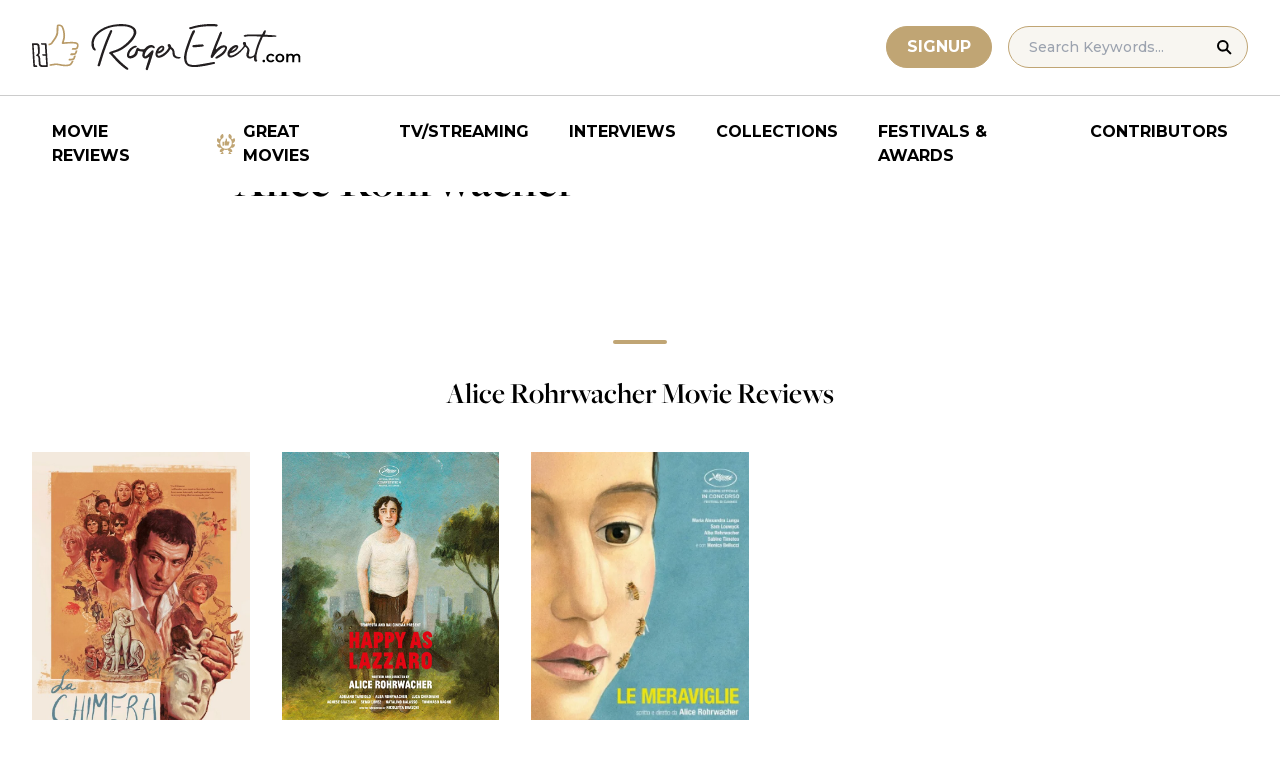

--- FILE ---
content_type: text/html; charset=UTF-8
request_url: https://www.rogerebert.com/cast-and-crew/alice-rohrwacher
body_size: 14752
content:
<!doctype html>
<html lang="en-US" prefix="og: https://ogp.me/ns#">
<head>
	<meta charset="UTF-8">
	<meta name="viewport" content="width=device-width, initial-scale=1, shrink-to-fit=no">

	
	<link rel="preconnect" href="https://fonts.googleapis.com">
	<link rel="preconnect" href="https://fonts.gstatic.com" crossorigin>
	<link rel="preconnect" href="https://use.typekit.net" crossorigin>
	<link rel="preconnect" href="https://p.typekit.net" crossorigin>
	<link href="https://fonts.googleapis.com/css2?family=Montserrat:ital,wght@0,100..900;1,100..900&display=swap" rel="stylesheet">

	<link media="screen" href="https://use.typekit.net/fdo4xio.css" rel="preload" as="style" onload="this.rel='stylesheet'">
	<meta content="Roger Ebert" name="application-name">
	<meta content="#FFFFFF" name="msapplication-TileColor">

		<!-- Google Tag Manager -->
	<script>(function(w,d,s,l,i){w[l]=w[l]||[];w[l].push({'gtm.start':
	new Date().getTime(),event:'gtm.js'});var f=d.getElementsByTagName(s)[0],
	j=d.createElement(s),dl=l!='dataLayer'?'&l='+l:'';j.async=true;j.src=
	'https://www.googletagmanager.com/gtm.js?id='+i+dl;f.parentNode.insertBefore(j,f);
	})(window,document,'script','dataLayer','GTM-T9HKKFWR');</script>
	<!-- End Google Tag Manager -->
	
		<!-- Advally Ads Custom Configuration -->
	<script type="text/javascript">document.pageTypeLabel="single-person";</script>

		<style>img:is([sizes="auto" i], [sizes^="auto," i]) { contain-intrinsic-size: 3000px 1500px }</style>
	
<!-- Social Warfare v4.5.6 https://warfareplugins.com - BEGINNING OF OUTPUT -->
<style>
	@font-face {
		font-family: "sw-icon-font";
		src:url("https://www.rogerebert.com/wp-content/plugins/social-warfare/assets/fonts/sw-icon-font.eot?ver=4.5.6");
		src:url("https://www.rogerebert.com/wp-content/plugins/social-warfare/assets/fonts/sw-icon-font.eot?ver=4.5.6#iefix") format("embedded-opentype"),
		url("https://www.rogerebert.com/wp-content/plugins/social-warfare/assets/fonts/sw-icon-font.woff?ver=4.5.6") format("woff"),
		url("https://www.rogerebert.com/wp-content/plugins/social-warfare/assets/fonts/sw-icon-font.ttf?ver=4.5.6") format("truetype"),
		url("https://www.rogerebert.com/wp-content/plugins/social-warfare/assets/fonts/sw-icon-font.svg?ver=4.5.6#1445203416") format("svg");
		font-weight: normal;
		font-style: normal;
		font-display:block;
	}
</style>
<!-- Social Warfare v4.5.6 https://warfareplugins.com - END OF OUTPUT -->


<!-- Search Engine Optimization by Rank Math - https://rankmath.com/ -->
<title>Alice Rohrwacher movie reviews &amp; film summaries | Roger Ebert</title>
<meta name="description" content="Alice Rohrwacher movie reviews &amp; film summaries | Roger Ebert"/>
<meta name="robots" content="follow, index, max-snippet:-1, max-video-preview:-1, max-image-preview:large"/>
<link rel="canonical" href="https://www.rogerebert.com/cast-and-crew/alice-rohrwacher" />
<meta property="og:locale" content="en_US" />
<meta property="og:type" content="article" />
<meta property="og:title" content="Alice Rohrwacher movie reviews &amp; film summaries | Roger Ebert" />
<meta property="og:description" content="Alice Rohrwacher movie reviews &amp; film summaries | Roger Ebert" />
<meta property="og:url" content="https://www.rogerebert.com/cast-and-crew/alice-rohrwacher" />
<meta property="og:site_name" content="Roger Ebert" />
<meta property="article:publisher" content="https://www.facebook.com/RogerEbert/" />
<meta property="fb:app_id" content="966242223397117" />
<meta property="og:image" content="https://www.rogerebert.com/wp-content/uploads/2024/08/ebert-share-image-6ac60e3bf8145b9078bae64905b62f455a2777c754d071317a46d6886ccc74f1-jpg.webp" />
<meta property="og:image:secure_url" content="https://www.rogerebert.com/wp-content/uploads/2024/08/ebert-share-image-6ac60e3bf8145b9078bae64905b62f455a2777c754d071317a46d6886ccc74f1-jpg.webp" />
<meta property="og:image:width" content="1200" />
<meta property="og:image:height" content="630" />
<meta property="og:image:alt" content="Alice Rohrwacher" />
<meta property="og:image:type" content="image/jpeg" />
<meta name="twitter:card" content="summary_large_image" />
<meta name="twitter:title" content="Alice Rohrwacher movie reviews &amp; film summaries | Roger Ebert" />
<meta name="twitter:description" content="Alice Rohrwacher movie reviews &amp; film summaries | Roger Ebert" />
<meta name="twitter:site" content="@ebertchicago" />
<meta name="twitter:creator" content="@ebertchicago" />
<meta name="twitter:image" content="https://www.rogerebert.com/wp-content/uploads/2024/08/ebert-share-image-6ac60e3bf8145b9078bae64905b62f455a2777c754d071317a46d6886ccc74f1-jpg.webp" />
<script type="application/ld+json" class="rank-math-schema">{"@context":"https://schema.org","@graph":[{"@type":"BreadcrumbList","@id":"https://www.rogerebert.com/cast-and-crew/alice-rohrwacher#breadcrumb","itemListElement":[{"@type":"ListItem","position":"1","item":{"@id":"https://www.rogerebert.com/cast-and-crew/alice-rohrwacher","name":"Alice Rohrwacher"}}]}]}</script>
<!-- /Rank Math WordPress SEO plugin -->

<!-- www.rogerebert.com is managing ads with Advanced Ads 2.0.14 – https://wpadvancedads.com/ --><script id="roger-ready">
			window.advanced_ads_ready=function(e,a){a=a||"complete";var d=function(e){return"interactive"===a?"loading"!==e:"complete"===e};d(document.readyState)?e():document.addEventListener("readystatechange",(function(a){d(a.target.readyState)&&e()}),{once:"interactive"===a})},window.advanced_ads_ready_queue=window.advanced_ads_ready_queue||[];		</script>
		<link rel='stylesheet' id='social-warfare-block-css-css' href='https://www.rogerebert.com/wp-content/plugins/social-warfare/assets/js/post-editor/dist/blocks.style.build.css?ver=6.8.2' type='text/css' media='all' />
<style id='classic-theme-styles-inline-css' type='text/css'>
/*! This file is auto-generated */
.wp-block-button__link{color:#fff;background-color:#32373c;border-radius:9999px;box-shadow:none;text-decoration:none;padding:calc(.667em + 2px) calc(1.333em + 2px);font-size:1.125em}.wp-block-file__button{background:#32373c;color:#fff;text-decoration:none}
</style>
<style id='global-styles-inline-css' type='text/css'>
:root{--wp--preset--aspect-ratio--square: 1;--wp--preset--aspect-ratio--4-3: 4/3;--wp--preset--aspect-ratio--3-4: 3/4;--wp--preset--aspect-ratio--3-2: 3/2;--wp--preset--aspect-ratio--2-3: 2/3;--wp--preset--aspect-ratio--16-9: 16/9;--wp--preset--aspect-ratio--9-16: 9/16;--wp--preset--color--black: #000000;--wp--preset--color--cyan-bluish-gray: #abb8c3;--wp--preset--color--white: #ffffff;--wp--preset--color--pale-pink: #f78da7;--wp--preset--color--vivid-red: #cf2e2e;--wp--preset--color--luminous-vivid-orange: #ff6900;--wp--preset--color--luminous-vivid-amber: #fcb900;--wp--preset--color--light-green-cyan: #7bdcb5;--wp--preset--color--vivid-green-cyan: #00d084;--wp--preset--color--pale-cyan-blue: #8ed1fc;--wp--preset--color--vivid-cyan-blue: #0693e3;--wp--preset--color--vivid-purple: #9b51e0;--wp--preset--color--primary-light: #F8F6F1;--wp--preset--color--primary-grey: #CCCCCC;--wp--preset--color--primary-gold: #C0A574;--wp--preset--color--secondary-bronze: #945B48;--wp--preset--gradient--vivid-cyan-blue-to-vivid-purple: linear-gradient(135deg,rgba(6,147,227,1) 0%,rgb(155,81,224) 100%);--wp--preset--gradient--light-green-cyan-to-vivid-green-cyan: linear-gradient(135deg,rgb(122,220,180) 0%,rgb(0,208,130) 100%);--wp--preset--gradient--luminous-vivid-amber-to-luminous-vivid-orange: linear-gradient(135deg,rgba(252,185,0,1) 0%,rgba(255,105,0,1) 100%);--wp--preset--gradient--luminous-vivid-orange-to-vivid-red: linear-gradient(135deg,rgba(255,105,0,1) 0%,rgb(207,46,46) 100%);--wp--preset--gradient--very-light-gray-to-cyan-bluish-gray: linear-gradient(135deg,rgb(238,238,238) 0%,rgb(169,184,195) 100%);--wp--preset--gradient--cool-to-warm-spectrum: linear-gradient(135deg,rgb(74,234,220) 0%,rgb(151,120,209) 20%,rgb(207,42,186) 40%,rgb(238,44,130) 60%,rgb(251,105,98) 80%,rgb(254,248,76) 100%);--wp--preset--gradient--blush-light-purple: linear-gradient(135deg,rgb(255,206,236) 0%,rgb(152,150,240) 100%);--wp--preset--gradient--blush-bordeaux: linear-gradient(135deg,rgb(254,205,165) 0%,rgb(254,45,45) 50%,rgb(107,0,62) 100%);--wp--preset--gradient--luminous-dusk: linear-gradient(135deg,rgb(255,203,112) 0%,rgb(199,81,192) 50%,rgb(65,88,208) 100%);--wp--preset--gradient--pale-ocean: linear-gradient(135deg,rgb(255,245,203) 0%,rgb(182,227,212) 50%,rgb(51,167,181) 100%);--wp--preset--gradient--electric-grass: linear-gradient(135deg,rgb(202,248,128) 0%,rgb(113,206,126) 100%);--wp--preset--gradient--midnight: linear-gradient(135deg,rgb(2,3,129) 0%,rgb(40,116,252) 100%);--wp--preset--font-size--small: 16px;--wp--preset--font-size--medium: 20px;--wp--preset--font-size--large: 30px;--wp--preset--font-size--x-large: 44px;--wp--preset--spacing--20: 0.44rem;--wp--preset--spacing--30: 0.67rem;--wp--preset--spacing--40: 1rem;--wp--preset--spacing--50: 1.5rem;--wp--preset--spacing--60: 2.25rem;--wp--preset--spacing--70: 3.38rem;--wp--preset--spacing--80: 5.06rem;--wp--preset--shadow--natural: 6px 6px 9px rgba(0, 0, 0, 0.2);--wp--preset--shadow--deep: 12px 12px 50px rgba(0, 0, 0, 0.4);--wp--preset--shadow--sharp: 6px 6px 0px rgba(0, 0, 0, 0.2);--wp--preset--shadow--outlined: 6px 6px 0px -3px rgba(255, 255, 255, 1), 6px 6px rgba(0, 0, 0, 1);--wp--preset--shadow--crisp: 6px 6px 0px rgba(0, 0, 0, 1);}:where(.is-layout-flex){gap: 0.5em;}:where(.is-layout-grid){gap: 0.5em;}body .is-layout-flex{display: flex;}.is-layout-flex{flex-wrap: wrap;align-items: center;}.is-layout-flex > :is(*, div){margin: 0;}body .is-layout-grid{display: grid;}.is-layout-grid > :is(*, div){margin: 0;}:where(.wp-block-columns.is-layout-flex){gap: 2em;}:where(.wp-block-columns.is-layout-grid){gap: 2em;}:where(.wp-block-post-template.is-layout-flex){gap: 1.25em;}:where(.wp-block-post-template.is-layout-grid){gap: 1.25em;}.has-black-color{color: var(--wp--preset--color--black) !important;}.has-cyan-bluish-gray-color{color: var(--wp--preset--color--cyan-bluish-gray) !important;}.has-white-color{color: var(--wp--preset--color--white) !important;}.has-pale-pink-color{color: var(--wp--preset--color--pale-pink) !important;}.has-vivid-red-color{color: var(--wp--preset--color--vivid-red) !important;}.has-luminous-vivid-orange-color{color: var(--wp--preset--color--luminous-vivid-orange) !important;}.has-luminous-vivid-amber-color{color: var(--wp--preset--color--luminous-vivid-amber) !important;}.has-light-green-cyan-color{color: var(--wp--preset--color--light-green-cyan) !important;}.has-vivid-green-cyan-color{color: var(--wp--preset--color--vivid-green-cyan) !important;}.has-pale-cyan-blue-color{color: var(--wp--preset--color--pale-cyan-blue) !important;}.has-vivid-cyan-blue-color{color: var(--wp--preset--color--vivid-cyan-blue) !important;}.has-vivid-purple-color{color: var(--wp--preset--color--vivid-purple) !important;}.has-black-background-color{background-color: var(--wp--preset--color--black) !important;}.has-cyan-bluish-gray-background-color{background-color: var(--wp--preset--color--cyan-bluish-gray) !important;}.has-white-background-color{background-color: var(--wp--preset--color--white) !important;}.has-pale-pink-background-color{background-color: var(--wp--preset--color--pale-pink) !important;}.has-vivid-red-background-color{background-color: var(--wp--preset--color--vivid-red) !important;}.has-luminous-vivid-orange-background-color{background-color: var(--wp--preset--color--luminous-vivid-orange) !important;}.has-luminous-vivid-amber-background-color{background-color: var(--wp--preset--color--luminous-vivid-amber) !important;}.has-light-green-cyan-background-color{background-color: var(--wp--preset--color--light-green-cyan) !important;}.has-vivid-green-cyan-background-color{background-color: var(--wp--preset--color--vivid-green-cyan) !important;}.has-pale-cyan-blue-background-color{background-color: var(--wp--preset--color--pale-cyan-blue) !important;}.has-vivid-cyan-blue-background-color{background-color: var(--wp--preset--color--vivid-cyan-blue) !important;}.has-vivid-purple-background-color{background-color: var(--wp--preset--color--vivid-purple) !important;}.has-black-border-color{border-color: var(--wp--preset--color--black) !important;}.has-cyan-bluish-gray-border-color{border-color: var(--wp--preset--color--cyan-bluish-gray) !important;}.has-white-border-color{border-color: var(--wp--preset--color--white) !important;}.has-pale-pink-border-color{border-color: var(--wp--preset--color--pale-pink) !important;}.has-vivid-red-border-color{border-color: var(--wp--preset--color--vivid-red) !important;}.has-luminous-vivid-orange-border-color{border-color: var(--wp--preset--color--luminous-vivid-orange) !important;}.has-luminous-vivid-amber-border-color{border-color: var(--wp--preset--color--luminous-vivid-amber) !important;}.has-light-green-cyan-border-color{border-color: var(--wp--preset--color--light-green-cyan) !important;}.has-vivid-green-cyan-border-color{border-color: var(--wp--preset--color--vivid-green-cyan) !important;}.has-pale-cyan-blue-border-color{border-color: var(--wp--preset--color--pale-cyan-blue) !important;}.has-vivid-cyan-blue-border-color{border-color: var(--wp--preset--color--vivid-cyan-blue) !important;}.has-vivid-purple-border-color{border-color: var(--wp--preset--color--vivid-purple) !important;}.has-vivid-cyan-blue-to-vivid-purple-gradient-background{background: var(--wp--preset--gradient--vivid-cyan-blue-to-vivid-purple) !important;}.has-light-green-cyan-to-vivid-green-cyan-gradient-background{background: var(--wp--preset--gradient--light-green-cyan-to-vivid-green-cyan) !important;}.has-luminous-vivid-amber-to-luminous-vivid-orange-gradient-background{background: var(--wp--preset--gradient--luminous-vivid-amber-to-luminous-vivid-orange) !important;}.has-luminous-vivid-orange-to-vivid-red-gradient-background{background: var(--wp--preset--gradient--luminous-vivid-orange-to-vivid-red) !important;}.has-very-light-gray-to-cyan-bluish-gray-gradient-background{background: var(--wp--preset--gradient--very-light-gray-to-cyan-bluish-gray) !important;}.has-cool-to-warm-spectrum-gradient-background{background: var(--wp--preset--gradient--cool-to-warm-spectrum) !important;}.has-blush-light-purple-gradient-background{background: var(--wp--preset--gradient--blush-light-purple) !important;}.has-blush-bordeaux-gradient-background{background: var(--wp--preset--gradient--blush-bordeaux) !important;}.has-luminous-dusk-gradient-background{background: var(--wp--preset--gradient--luminous-dusk) !important;}.has-pale-ocean-gradient-background{background: var(--wp--preset--gradient--pale-ocean) !important;}.has-electric-grass-gradient-background{background: var(--wp--preset--gradient--electric-grass) !important;}.has-midnight-gradient-background{background: var(--wp--preset--gradient--midnight) !important;}.has-small-font-size{font-size: var(--wp--preset--font-size--small) !important;}.has-medium-font-size{font-size: var(--wp--preset--font-size--medium) !important;}.has-large-font-size{font-size: var(--wp--preset--font-size--large) !important;}.has-x-large-font-size{font-size: var(--wp--preset--font-size--x-large) !important;}
:where(.wp-block-post-template.is-layout-flex){gap: 1.25em;}:where(.wp-block-post-template.is-layout-grid){gap: 1.25em;}
:where(.wp-block-columns.is-layout-flex){gap: 2em;}:where(.wp-block-columns.is-layout-grid){gap: 2em;}
:root :where(.wp-block-pullquote){font-size: 1.5em;line-height: 1.6;}
</style>
<style id='dominant-color-styles-inline-css' type='text/css'>
img[data-dominant-color]:not(.has-transparency) { background-color: var(--dominant-color); }
</style>
<link rel='stylesheet' id='main-css-css' href='https://www.rogerebert.com/wp-content/themes/roger-ebert/dist/css/main.min.css?ver=1764731873' type='text/css' media='' />
<link rel='stylesheet' id='social_warfare-css' href='https://www.rogerebert.com/wp-content/plugins/social-warfare/assets/css/style.min.css?ver=4.5.6' type='text/css' media='all' />
<script type="text/javascript" src="https://www.rogerebert.com/wp-includes/js/jquery/jquery.min.js?ver=latest" id="jquery-js"></script>
<script type="text/javascript" src="https://www.rogerebert.com/wp-content/mu-plugins/roger-ebert/template/custom-facets/custom-facet.js?ver=1764731852" id="custom-facet-js-js"></script>
<script type="text/javascript" id="advanced-ads-advanced-js-js-extra">
/* <![CDATA[ */
var advads_options = {"blog_id":"1","privacy":{"enabled":false,"state":"not_needed"}};
/* ]]> */
</script>
<script type="text/javascript" src="https://www.rogerebert.com/wp-content/plugins/advanced-ads/public/assets/js/advanced.min.js?ver=2.0.14" id="advanced-ads-advanced-js-js"></script>
<script type="text/javascript" id="advanced_ads_pro/visitor_conditions-js-extra">
/* <![CDATA[ */
var advanced_ads_pro_visitor_conditions = {"referrer_cookie_name":"advanced_ads_pro_visitor_referrer","referrer_exdays":"365","page_impr_cookie_name":"advanced_ads_page_impressions","page_impr_exdays":"3650"};
/* ]]> */
</script>
<script type="text/javascript" src="https://www.rogerebert.com/wp-content/plugins/advanced-ads-pro/modules/advanced-visitor-conditions/inc/conditions.min.js?ver=3.0.4" id="advanced_ads_pro/visitor_conditions-js"></script>
<link rel='shortlink' href='https://www.rogerebert.com/?p=97552' />
<meta name="generator" content="dominant-color-images 1.2.0">
<meta name="generator" content="performance-lab 4.0.0; plugins: dominant-color-images, speculation-rules, webp-uploads">
<meta name="generator" content="webp-uploads 2.6.0">
<script type="text/javascript">
		var advadsCfpQueue = [];
		var advadsCfpAd = function( adID ){
			if ( 'undefined' == typeof advadsProCfp ) { advadsCfpQueue.push( adID ) } else { advadsProCfp.addElement( adID ) }
		};
		</script>
		<meta name="generator" content="speculation-rules 1.6.0">
<script async src="https://securepubads.g.doubleclick.net/tag/js/gpt.js"></script>

<script type="text/javascript" id="AdvallyRules" src="https://cdn.adligature.com/rogerebert.com/prod/rules.js" async defer></script>
<link rel="stylesheet" type="text/css" id="AdvallyStyles" href="https://cdn.adligature.com/rogerebert.com/prod/rules.css"></link>

<script type="text/javascript">
// Handle LazyLoaded content including ads
document.addEventListener('facetwp-loaded', function(e) {
	advally.scanNew(); 
});
	
// Set custom targeting for page
var advally = advally || {};
advally.cmd = advally.cmd || [];
advally.cmd.push(function() {
  advally.Page.setTargeting('wp-page', document.pageTypeLabel);
});
</script>
<link rel="icon" href="https://www.rogerebert.com/wp-content/uploads/2024/07/cropped-favicon-196x196-1-32x32.png" sizes="32x32" />
<link rel="icon" href="https://www.rogerebert.com/wp-content/uploads/2024/07/cropped-favicon-196x196-1-192x192.png" sizes="192x192" />
<link rel="apple-touch-icon" href="https://www.rogerebert.com/wp-content/uploads/2024/07/cropped-favicon-196x196-1-180x180.png" />
<meta name="msapplication-TileImage" content="https://www.rogerebert.com/wp-content/uploads/2024/07/cropped-favicon-196x196-1-270x270.png" />
</head>

<body class="wp-singular person-template-default single single-person postid-97552 wp-theme-roger-ebert no-sidebar">
<!-- Google Tag Manager (noscript) -->
<noscript><iframe src="https://www.googletagmanager.com/ns.html?id=GTM-T9HKKFWR"
height="0" width="0" style="display:none;visibility:hidden"></iframe></noscript>
<!-- End Google Tag Manager (noscript) -->
<div id="page" class="site">

	<header id="masthead" class="site-header fixed w-full bg-white top-0 left-0 right-0 menu-top z-50">
		<div class="border-b border-[#cccccc] border-solid max-w-full w-full">
			<div class="max-w-[1440px] m-auto flex p-6 sm:px-8 justify-between items-center">
				<a href="https://www.rogerebert.com" rel="home" class="w-[200px] sm:w-[270px]" aria-label="Roger Ebert homepage">
					<img width="270" height="47" fetchpriority="high" src="https://www.rogerebert.com/wp-content/themes/roger-ebert/source/images/roger-ebert-logo.svg" alt="Roger Ebert Logo">
				</a>
				<a href="/search" class="ml-auto mr-0 sm:mr-5 block lg:hidden" aria-label="Site search">
					<img width="21" height="21" fetchpriority="high" src="https://www.rogerebert.com/wp-content/themes/roger-ebert/source/images/search-thin.svg" alt="Search Icon">
				</a>
								<a href="/prime" class="gold-button lg:ml-auto mr-2 lg:mr-4 hidden sm:block">
					Signup
				</a>
								<form action="/search" method="get" accept-charset="UTF-8" class="relative hidden lg:block">
	<label for="search" class="sr-only">Search in https://www.rogerebert.com</label>
	<input type="text" placeholder="Search Keywords..." name="q" id="search" class="px-5 bg-primary-light text-sm py-2.5 border border-primary-gold montserrat-500 rounded-full text-base" value="" />
	<input type="image" class="absolute right-4 top-3.5" alt="Search" src="https://www.rogerebert.com/wp-content/themes/roger-ebert/source/images/search-icon.svg" />
</form>
				<div class="mobile-menu overflow-hidden visible w-10 relative h-5 flex items-center justify-end cursor-pointer xl:invisible xl:w-0">
					<span></span>
				</div>
			</div>
		</div>

		<nav id="site-navigation" class="main-navigation fixed bg-white w-full left-0 right-0 top-24 m-auto flex px-2 xl:px-8 py-4 justify-center items-center invisible opacity-0 bottom-0 right-2/4  top-[84px] sm:top-[96px] xl:absolue xl:bottom-auto xl:right-auto xl:visible xl:opacity-100">
			<div class="menu-primary-menu-container"><ul id="primary-menu" class="menu"><li id="menu-item-214879" class="menu-item menu-item-type-custom menu-item-object-custom menu-item-214879"><a href="/reviews">Movie Reviews</a></li>
<li id="menu-item-214880" class="great-movies menu-item menu-item-type-custom menu-item-object-custom menu-item-214880"><a href="/great-movies">Great Movies</a></li>
<li id="menu-item-214881" class="menu-item menu-item-type-custom menu-item-object-custom menu-item-214881"><a href="/streaming">TV/Streaming</a></li>
<li id="menu-item-214882" class="menu-item menu-item-type-custom menu-item-object-custom menu-item-214882"><a href="/interviews">Interviews</a></li>
<li id="menu-item-214883" class="menu-item menu-item-type-custom menu-item-object-custom menu-item-214883"><a href="/collections">Collections</a></li>
<li id="menu-item-214884" class="menu-item menu-item-type-custom menu-item-object-custom menu-item-214884"><a href="/festivals-and-awards">Festivals &#038; Awards</a></li>
<li id="menu-item-214885" class="menu-item menu-item-type-custom menu-item-object-custom menu-item-214885"><a href="/contributors">Contributors</a></li>
</ul></div>		</nav>

	</header>

	<div id="content" class="site-content">
		<div class="row">

		
		<!-- Advally Ad -->
		<div class="roger-top-leaderboard" id="roger-3639868265"><div class="AdvallyContainer"><div class="AdvallyTag v2 HeaderLeaderboard"></div></div></div>
<div id="primary" class="content-area col-8">
	<main id="main" class="site-main">
		<header class="page-header m-auto max-w-[1440px] px-6 sm:px-8 flex flex-col justify-center md:grid md:grid-cols-12">
			<div class="pt-8 pb-6 xl:pt-12 sm:pt-12 sm:pb-9 xl:pb-14 col-start-1 col-end-13 lg:col-start-3 lg:col-end-11">
				<nav aria-label="breadcrumbs" class="rank-math-breadcrumb"><p></p></nav>
				<h1 class="page-title mt-2 text-4xl sm:text-5xl sm:mt-3">
					Alice Rohrwacher				</h1>
			</div>
		</header>

		<section class="m-auto max-w-[1440px] px-6 sm:px-8 flex flex-col justify-center md:grid md:grid-cols-12">
			<div class="col-start-1 col-end-13 lg:col-start-3 lg:col-end-11">
				<div class="mt-2 mb-6 md:mb-12 lg:mb-16">
										

				</div>
			</div>
		</section>

		<section class="w-full px-6 py-2 sm:pt-0 sm:pb-2 xs:px-4">
			<hr class="wp-block-separator single-template has-alpha-channel-opacity is-style-default">
			<h4 class="text-2xl mb-5 sm:mb-6 md:text-3xl w-full text-center font-heading-serif">Alice Rohrwacher Movie Reviews</h4>
			<div class="facetwp-template max-w-[1440px] mx-auto xs:grid-cols-2 grid sm:grid-cols-3 lg:grid-cols-4 xl:grid-cols-5">
				<!--fwp-loop-->
<article class="review-small-card now-playing-random px-0 py-4 xs:px-2 sm:p-4
">
	<a href="https://www.rogerebert.com/reviews/la-chimera-film-review-2024" class="image-hover cursor-pointer relative rounded flex flex-col justify-end">
		<div class="w-full aspect-9/14 overflow-hidden">
			<img width="256" height="400" src="https://www.rogerebert.com/wp-content/uploads/2024/07/La-Chimera.jpg" class="w-full feature-image object-cover aspect-9/14 wp-post-image" alt="La Chimera" loading="lazy" decoding="async" srcset="https://www.rogerebert.com/wp-content/uploads/2024/07/La-Chimera.jpg 800w, https://www.rogerebert.com/wp-content/uploads/2024/07/La-Chimera-768x1203.jpg 768w" sizes="auto, (max-width: 256px) 100vw, 256px" />		</div>
		<h3 class="text-2xl z-10 mt-4 inline">
			<span>La Chimera</span>
					</h3>
		<div class="montserrat-500 mt-2 text-meta-grey text-sm">
			Christy Lemire		</div>
		
<div class="w-full flex justify-start items-center mt-3">
		<div class="star-box">
		<img src="https://www.rogerebert.com/wp-content/themes/roger-ebert/source/images/stars-fill.svg" alt="star rating" class="h-5 filled star30">
		<img width="99" height="20" src="https://www.rogerebert.com/wp-content/themes/roger-ebert/source/images/stars.svg" alt="star rating" class="h-5">
	</div>
	</div>
		<div class="mt-2 text-md montserrat-500">Director</div>	</a>
</article>
<article class="review-small-card now-playing-random px-0 py-4 xs:px-2 sm:p-4
">
	<a href="https://www.rogerebert.com/reviews/happy-as-lazzaro-2018" class="image-hover cursor-pointer relative rounded flex flex-col justify-end">
		<div class="w-full aspect-9/14 overflow-hidden">
			<img width="256" height="363" src="https://www.rogerebert.com/wp-content/uploads/2024/08/Happy-as-Lazzaro.jpg" class="w-full feature-image object-cover aspect-9/14 not-transparent wp-post-image" alt="Happy as Lazzaro" loading="lazy" decoding="async" data-has-transparency="false" data-dominant-color="898965" style="--dominant-color: #898965;" />		</div>
		<h3 class="text-2xl z-10 mt-4 inline">
			<span>Happy as Lazzaro</span>
					</h3>
		<div class="montserrat-500 mt-2 text-meta-grey text-sm">
			Tomris Laffly		</div>
		
<div class="w-full flex justify-start items-center mt-3">
		<div class="star-box">
		<img src="https://www.rogerebert.com/wp-content/themes/roger-ebert/source/images/stars-fill.svg" alt="star rating" class="h-5 filled star40">
		<img width="99" height="20" src="https://www.rogerebert.com/wp-content/themes/roger-ebert/source/images/stars.svg" alt="star rating" class="h-5">
	</div>
	</div>
		<div class="mt-2 text-md montserrat-500">Writer</div>	</a>
</article>
<article class="review-small-card now-playing-random px-0 py-4 xs:px-2 sm:p-4
">
	<a href="https://www.rogerebert.com/reviews/the-wonders-2015" class="image-hover cursor-pointer relative rounded flex flex-col justify-end">
		<div class="w-full aspect-9/14 overflow-hidden">
			<img width="256" height="366" src="https://www.rogerebert.com/wp-content/uploads/2024/08/The-Wonders-jpg.webp" class="w-full feature-image object-cover aspect-9/14 not-transparent wp-post-image" alt="The Wonders" loading="lazy" decoding="async" data-has-transparency="false" data-dominant-color="a7af9a" style="--dominant-color: #a7af9a;" />		</div>
		<h3 class="text-2xl z-10 mt-4 inline">
			<span>The Wonders</span>
					</h3>
		<div class="montserrat-500 mt-2 text-meta-grey text-sm">
			Matt Zoller Seitz		</div>
		
<div class="w-full flex justify-start items-center mt-3">
		<div class="star-box">
		<img src="https://www.rogerebert.com/wp-content/themes/roger-ebert/source/images/stars-fill.svg" alt="star rating" class="h-5 filled star30">
		<img width="99" height="20" src="https://www.rogerebert.com/wp-content/themes/roger-ebert/source/images/stars.svg" alt="star rating" class="h-5">
	</div>
	</div>
		<div class="mt-2 text-md montserrat-500">Director</div>	</a>
</article>
			</div>
		</section>

		<div class="facetwp-facet facetwp-facet-loader facetwp-type-pager" data-name="loader" data-type="pager"></div>			<section class="w-full px-6 py-2 sm:pt-0 sm:pb-2 xs:px-4">
				<hr class="wp-block-separator single-template has-alpha-channel-opacity is-style-default">
				<h4 class="text-2xl mb-5 sm:mb-6 md:text-3xl w-full text-center font-heading-serif">
					Blog Posts That Mention Alice Rohrwacher				</h4>
				<div class="facetwp-template max-w-[1440px] mx-auto xs:grid-cols-2 grid sm:grid-cols-3 lg:grid-cols-4 xl:grid-cols-5">
					<article class="review-small-card now-playing-random px-0 py-4 xs:px-2 sm:p-4
">
	<a href="https://www.rogerebert.com/interviews/alice-rohrwacher-interview" class="image-hover cursor-pointer relative rounded flex flex-col justify-end">
		<div class="w-full aspect-9/14 overflow-hidden">
			<img width="256" height="138" src="https://www.rogerebert.com/wp-content/uploads/2024/07/Female-Filmmakers-in-Focus-Alice-Rohrwacher-on-La-Chimera-1.jpg" class="w-full feature-image object-cover aspect-9/14 wp-post-image" alt="Female Filmmakers in Focus: Alice Rohrwacher on La Chimera" loading="lazy" decoding="async" srcset="https://www.rogerebert.com/wp-content/uploads/2024/07/Female-Filmmakers-in-Focus-Alice-Rohrwacher-on-La-Chimera-1.jpg 1200w, https://www.rogerebert.com/wp-content/uploads/2024/07/Female-Filmmakers-in-Focus-Alice-Rohrwacher-on-La-Chimera-1-768x415.jpg 768w" sizes="auto, (max-width: 256px) 100vw, 256px" />		</div>
		<h3 class="text-2xl z-10 mt-4 inline">
			<span>Female Filmmakers in Focus: Alice Rohrwacher on La Chimera</span>
					</h3>
		<div class="montserrat-500 mt-2 text-meta-grey text-sm">
			Marya E. Gates		</div>
		
<div class="w-full flex justify-start items-center mt-3">
	</div>
			</a>
</article>
<article class="review-small-card now-playing-random px-0 py-4 xs:px-2 sm:p-4
">
	<a href="https://www.rogerebert.com/festivals/nyff-2023-here-la-chimera-janet-planet" class="image-hover cursor-pointer relative rounded flex flex-col justify-end">
		<div class="w-full aspect-9/14 overflow-hidden">
			<img width="256" height="144" src="https://www.rogerebert.com/wp-content/uploads/2024/03/NYFF-2023-Here-La-Chimera-Janet-Planet.jpeg" class="w-full feature-image object-cover aspect-9/14 wp-post-image" alt="NYFF 2023: Here, La Chimera, Janet Planet" loading="lazy" decoding="async" srcset="https://www.rogerebert.com/wp-content/uploads/2024/03/NYFF-2023-Here-La-Chimera-Janet-Planet.jpeg 1600w, https://www.rogerebert.com/wp-content/uploads/2024/03/NYFF-2023-Here-La-Chimera-Janet-Planet-300x169.jpeg 300w, https://www.rogerebert.com/wp-content/uploads/2024/03/NYFF-2023-Here-La-Chimera-Janet-Planet-1024x576.jpeg 1024w, https://www.rogerebert.com/wp-content/uploads/2024/03/NYFF-2023-Here-La-Chimera-Janet-Planet-768x432.jpeg 768w, https://www.rogerebert.com/wp-content/uploads/2024/03/NYFF-2023-Here-La-Chimera-Janet-Planet-1536x864.jpeg 1536w" sizes="auto, (max-width: 256px) 100vw, 256px" />		</div>
		<h3 class="text-2xl z-10 mt-4 inline">
			<span>NYFF 2023: Here, La Chimera, Janet Planet</span>
					</h3>
		<div class="montserrat-500 mt-2 text-meta-grey text-sm">
			Jourdain Searles		</div>
		
<div class="w-full flex justify-start items-center mt-3">
	</div>
			</a>
</article>
<article class="review-small-card now-playing-random px-0 py-4 xs:px-2 sm:p-4
">
	<a href="https://www.rogerebert.com/festivals/cannes-2023-last-summer-perfect-days-la-chimera-the-old-oak" class="image-hover cursor-pointer relative rounded flex flex-col justify-end">
		<div class="w-full aspect-9/14 overflow-hidden">
			<img width="256" height="171" src="https://www.rogerebert.com/wp-content/uploads/2024/07/Cannes-2023-Last-Summer-Perfect-Days-La-Chimera-The-Old-Oak.jpg" class="w-full feature-image object-cover aspect-9/14 wp-post-image" alt="Cannes 2023: Last Summer, Perfect Days, La Chimera, The Old Oak" loading="lazy" decoding="async" srcset="https://www.rogerebert.com/wp-content/uploads/2024/07/Cannes-2023-Last-Summer-Perfect-Days-La-Chimera-The-Old-Oak.jpg 1292w, https://www.rogerebert.com/wp-content/uploads/2024/07/Cannes-2023-Last-Summer-Perfect-Days-La-Chimera-The-Old-Oak-768x512.jpg 768w" sizes="auto, (max-width: 256px) 100vw, 256px" />		</div>
		<h3 class="text-2xl z-10 mt-4 inline">
			<span>Cannes 2023: Last Summer, Perfect Days, La Chimera, The Old Oak</span>
					</h3>
		<div class="montserrat-500 mt-2 text-meta-grey text-sm">
			Ben Kenigsberg		</div>
		
<div class="w-full flex justify-start items-center mt-3">
	</div>
			</a>
</article>
<article class="review-small-card now-playing-random px-0 py-4 xs:px-2 sm:p-4
">
	<a href="https://www.rogerebert.com/festivals/cannes-2018-3-faces-happy-as-lazzaro" class="image-hover cursor-pointer relative rounded flex flex-col justify-end">
		<div class="w-full aspect-9/14 overflow-hidden">
			<img width="256" height="135" src="https://www.rogerebert.com/wp-content/uploads/2024/03/Cannes-2018-3-Faces-Happy-as-Lazzaro-1.jpg" class="w-full feature-image object-cover aspect-9/14 wp-post-image" alt="Cannes 2018: 3 Faces, Happy as Lazzaro" loading="lazy" decoding="async" srcset="https://www.rogerebert.com/wp-content/uploads/2024/03/Cannes-2018-3-Faces-Happy-as-Lazzaro-1.jpg 1000w, https://www.rogerebert.com/wp-content/uploads/2024/03/Cannes-2018-3-Faces-Happy-as-Lazzaro-1-300x158.jpg 300w, https://www.rogerebert.com/wp-content/uploads/2024/03/Cannes-2018-3-Faces-Happy-as-Lazzaro-1-768x406.jpg 768w" sizes="auto, (max-width: 256px) 100vw, 256px" />		</div>
		<h3 class="text-2xl z-10 mt-4 inline">
			<span>Cannes 2018: 3 Faces, Happy as Lazzaro</span>
					</h3>
		<div class="montserrat-500 mt-2 text-meta-grey text-sm">
			Barbara Scharres		</div>
		
<div class="w-full flex justify-start items-center mt-3">
	</div>
			</a>
</article>
<article class="review-small-card now-playing-random px-0 py-4 xs:px-2 sm:p-4
">
	<a href="https://www.rogerebert.com/chaz-at-cannes/cannes-2025-video-8-award-winners" class="image-hover cursor-pointer relative rounded flex flex-col justify-end">
		<div class="w-full aspect-9/14 overflow-hidden">
			<img width="256" height="144" src="https://www.rogerebert.com/wp-content/uploads/2025/05/It-was-just-an-accident-256x144.webp" class="w-full feature-image object-cover aspect-9/14 not-transparent wp-post-image" alt="Cannes 2025 Video #8: Award Winners" loading="lazy" decoding="async" srcset="https://www.rogerebert.com/wp-content/uploads/2025/05/It-was-just-an-accident-256x144.webp 256w, https://www.rogerebert.com/wp-content/uploads/2025/05/It-was-just-an-accident-768x432.webp 768w, https://www.rogerebert.com/wp-content/uploads/2025/05/It-was-just-an-accident-1536x864.webp 1536w, https://www.rogerebert.com/wp-content/uploads/2025/05/It-was-just-an-accident-500x281.webp 500w, https://www.rogerebert.com/wp-content/uploads/2025/05/It-was-just-an-accident-320x180.webp 320w, https://www.rogerebert.com/wp-content/uploads/2025/05/It-was-just-an-accident-324x182.webp 324w, https://www.rogerebert.com/wp-content/uploads/2025/05/It-was-just-an-accident.webp 1600w" sizes="auto, (max-width: 256px) 100vw, 256px" data-has-transparency="false" data-dominant-color="665b52" style="--dominant-color: #665b52;" />		</div>
		<h3 class="text-2xl z-10 mt-4 inline">
			<span>Cannes 2025 Video #8: Award Winners</span>
					</h3>
		<div class="montserrat-500 mt-2 text-meta-grey text-sm">
			Chaz Ebert		</div>
		
<div class="w-full flex justify-start items-center mt-3">
	</div>
			</a>
</article>
<article class="review-small-card now-playing-random px-0 py-4 xs:px-2 sm:p-4
">
	<a href="https://www.rogerebert.com/interviews/female-filmmakers-in-focus-maura-delpero-on-vermiglio" class="image-hover cursor-pointer relative rounded flex flex-col justify-end">
		<div class="w-full aspect-9/14 overflow-hidden">
			<img width="256" height="144" src="https://www.rogerebert.com/wp-content/uploads/2024/12/34803id__0004_Vermiglio_image_10_w1600-256x144.jpg" class="w-full feature-image object-cover aspect-9/14 not-transparent wp-post-image" alt="Female Filmmakers in Focus: Maura Delpero on &#8220;Vermiglio&#8221;" loading="lazy" decoding="async" srcset="https://www.rogerebert.com/wp-content/uploads/2024/12/34803id__0004_Vermiglio_image_10_w1600-256x144.jpg 256w, https://www.rogerebert.com/wp-content/uploads/2024/12/34803id__0004_Vermiglio_image_10_w1600-768x432-jpg.webp 768w, https://www.rogerebert.com/wp-content/uploads/2024/12/34803id__0004_Vermiglio_image_10_w1600-1536x864.jpg 1536w, https://www.rogerebert.com/wp-content/uploads/2024/12/34803id__0004_Vermiglio_image_10_w1600-500x281.jpg 500w, https://www.rogerebert.com/wp-content/uploads/2024/12/34803id__0004_Vermiglio_image_10_w1600-320x180.jpg 320w, https://www.rogerebert.com/wp-content/uploads/2024/12/34803id__0004_Vermiglio_image_10_w1600-324x182.jpg 324w, https://www.rogerebert.com/wp-content/uploads/2024/12/34803id__0004_Vermiglio_image_10_w1600-jpg.webp 1600w" sizes="auto, (max-width: 256px) 100vw, 256px" data-has-transparency="false" data-dominant-color="4a616b" style="--dominant-color: #4a616b;" />		</div>
		<h3 class="text-2xl z-10 mt-4 inline">
			<span>Female Filmmakers in Focus: Maura Delpero on &#8220;Vermiglio&#8221;</span>
					</h3>
		<div class="montserrat-500 mt-2 text-meta-grey text-sm">
			Marya E. Gates		</div>
		
<div class="w-full flex justify-start items-center mt-3">
	</div>
			</a>
</article>
<article class="review-small-card now-playing-random px-0 py-4 xs:px-2 sm:p-4
">
	<a href="https://www.rogerebert.com/interviews/love-is-political-payal-kapadia-on-all-we-imagine-as-light" class="image-hover cursor-pointer relative rounded flex flex-col justify-end">
		<div class="w-full aspect-9/14 overflow-hidden">
			<img width="256" height="171" src="https://www.rogerebert.com/wp-content/uploads/2024/11/Chang-All-We-Imagine-as-Light-256x171.jpg" class="w-full feature-image object-cover aspect-9/14 not-transparent wp-post-image" alt="Love Is Political: Payal Kapadia on &#8220;All We Imagine as Light&#8221;" loading="lazy" decoding="async" srcset="https://www.rogerebert.com/wp-content/uploads/2024/11/Chang-All-We-Imagine-as-Light-256x171.jpg 256w, https://www.rogerebert.com/wp-content/uploads/2024/11/Chang-All-We-Imagine-as-Light-768x512-jpg.webp 768w, https://www.rogerebert.com/wp-content/uploads/2024/11/Chang-All-We-Imagine-as-Light-422x281.jpg 422w, https://www.rogerebert.com/wp-content/uploads/2024/11/Chang-All-We-Imagine-as-Light-270x180.jpg 270w, https://www.rogerebert.com/wp-content/uploads/2024/11/Chang-All-We-Imagine-as-Light-324x216.jpg 324w, https://www.rogerebert.com/wp-content/uploads/2024/11/Chang-All-We-Imagine-as-Light-jpg.webp 1152w" sizes="auto, (max-width: 256px) 100vw, 256px" data-has-transparency="false" data-dominant-color="4f4851" style="--dominant-color: #4f4851;" />		</div>
		<h3 class="text-2xl z-10 mt-4 inline">
			<span>Love Is Political: Payal Kapadia on &#8220;All We Imagine as Light&#8221;</span>
					</h3>
		<div class="montserrat-500 mt-2 text-meta-grey text-sm">
			Isaac Feldberg		</div>
		
<div class="w-full flex justify-start items-center mt-3">
	</div>
			</a>
</article>
<article class="review-small-card now-playing-random px-0 py-4 xs:px-2 sm:p-4
">
	<a href="https://www.rogerebert.com/festivals/ciff-2023-the-taste-of-things-fallen-leaves-la-chimera" class="image-hover cursor-pointer relative rounded flex flex-col justify-end">
		<div class="w-full aspect-9/14 overflow-hidden">
			<img width="256" height="128" src="https://www.rogerebert.com/wp-content/uploads/2024/07/CIFF-2023-The-Taste-of-Things-Fallen-Leaves-La-Chimera.jpg" class="w-full feature-image object-cover aspect-9/14 wp-post-image" alt="CIFF 2023: The Taste of Things, Fallen Leaves, La Chimera" loading="lazy" decoding="async" srcset="https://www.rogerebert.com/wp-content/uploads/2024/07/CIFF-2023-The-Taste-of-Things-Fallen-Leaves-La-Chimera.jpg 1200w, https://www.rogerebert.com/wp-content/uploads/2024/07/CIFF-2023-The-Taste-of-Things-Fallen-Leaves-La-Chimera-768x384.jpg 768w" sizes="auto, (max-width: 256px) 100vw, 256px" />		</div>
		<h3 class="text-2xl z-10 mt-4 inline">
			<span>CIFF 2023: The Taste of Things, Fallen Leaves, La Chimera</span>
					</h3>
		<div class="montserrat-500 mt-2 text-meta-grey text-sm">
			Peter Sobczynski		</div>
		
<div class="w-full flex justify-start items-center mt-3">
	</div>
			</a>
</article>
<article class="review-small-card now-playing-random px-0 py-4 xs:px-2 sm:p-4
">
	<a href="https://www.rogerebert.com/festivals/chicago-international-film-festival-2023-announces-full-lineup-2023" class="image-hover cursor-pointer relative rounded flex flex-col justify-end">
		<div class="w-full aspect-9/14 overflow-hidden">
			<img width="256" height="138" src="https://www.rogerebert.com/wp-content/uploads/2024/07/59th-Chicago-International-Film-Festival-Announces-Exciting-Full-Line-up-of-Features-and-Shorts.jpeg" class="w-full feature-image object-cover aspect-9/14 wp-post-image" alt="59th Chicago International Film Festival Announces Exciting Full Line-up of Features and Shorts" loading="lazy" decoding="async" srcset="https://www.rogerebert.com/wp-content/uploads/2024/07/59th-Chicago-International-Film-Festival-Announces-Exciting-Full-Line-up-of-Features-and-Shorts.jpeg 1100w, https://www.rogerebert.com/wp-content/uploads/2024/07/59th-Chicago-International-Film-Festival-Announces-Exciting-Full-Line-up-of-Features-and-Shorts-768x413.jpeg 768w" sizes="auto, (max-width: 256px) 100vw, 256px" />		</div>
		<h3 class="text-2xl z-10 mt-4 inline">
			<span>59th Chicago International Film Festival Announces Exciting Full Line-up of Features and Shorts</span>
					</h3>
		<div class="montserrat-500 mt-2 text-meta-grey text-sm">
			The Editors		</div>
		
<div class="w-full flex justify-start items-center mt-3">
	</div>
			</a>
</article>
<article class="review-small-card now-playing-random px-0 py-4 xs:px-2 sm:p-4
">
	<a href="https://www.rogerebert.com/festivals/kviff-2023-wrap-up-and-awards" class="image-hover cursor-pointer relative rounded flex flex-col justify-end">
		<div class="w-full aspect-9/14 overflow-hidden">
			<img width="256" height="144" src="https://www.rogerebert.com/wp-content/uploads/2024/03/KVIFF-2023-Wrap-Up-and-Awards.jpg" class="w-full feature-image object-cover aspect-9/14 wp-post-image" alt="KVIFF 2023: Wrap-Up and Awards" loading="lazy" decoding="async" srcset="https://www.rogerebert.com/wp-content/uploads/2024/03/KVIFF-2023-Wrap-Up-and-Awards.jpg 768w, https://www.rogerebert.com/wp-content/uploads/2024/03/KVIFF-2023-Wrap-Up-and-Awards-300x169.jpg 300w" sizes="auto, (max-width: 256px) 100vw, 256px" />		</div>
		<h3 class="text-2xl z-10 mt-4 inline">
			<span>KVIFF 2023: Wrap-Up and Awards</span>
					</h3>
		<div class="montserrat-500 mt-2 text-meta-grey text-sm">
			Robert Daniels		</div>
		
<div class="w-full flex justify-start items-center mt-3">
	</div>
			</a>
</article>
<article class="review-small-card now-playing-random px-0 py-4 xs:px-2 sm:p-4
">
	<a href="https://www.rogerebert.com/interviews/female-filmmakers-in-focus-amanda" class="image-hover cursor-pointer relative rounded flex flex-col justify-end">
		<div class="w-full aspect-9/14 overflow-hidden">
			<img width="256" height="150" src="https://www.rogerebert.com/wp-content/uploads/2024/03/Female-Filmmakers-in-Focus-Carolina-Cavalli-on-Amanda.jpg" class="w-full feature-image object-cover aspect-9/14 wp-post-image" alt="Female Filmmakers in Focus: Carolina Cavalli on Amanda" loading="lazy" decoding="async" srcset="https://www.rogerebert.com/wp-content/uploads/2024/03/Female-Filmmakers-in-Focus-Carolina-Cavalli-on-Amanda.jpg 900w, https://www.rogerebert.com/wp-content/uploads/2024/03/Female-Filmmakers-in-Focus-Carolina-Cavalli-on-Amanda-300x176.jpg 300w, https://www.rogerebert.com/wp-content/uploads/2024/03/Female-Filmmakers-in-Focus-Carolina-Cavalli-on-Amanda-768x450.jpg 768w" sizes="auto, (max-width: 256px) 100vw, 256px" />		</div>
		<h3 class="text-2xl z-10 mt-4 inline">
			<span>Female Filmmakers in Focus: Carolina Cavalli on Amanda</span>
					</h3>
		<div class="montserrat-500 mt-2 text-meta-grey text-sm">
			Marya E. Gates		</div>
		
<div class="w-full flex justify-start items-center mt-3">
	</div>
			</a>
</article>
<article class="review-small-card now-playing-random px-0 py-4 xs:px-2 sm:p-4
">
	<a href="https://www.rogerebert.com/festivals/cannes-2023-the-pot-au-feu-kidnapped-a-brighter-tomorrow" class="image-hover cursor-pointer relative rounded flex flex-col justify-end">
		<div class="w-full aspect-9/14 overflow-hidden">
			<img width="256" height="144" src="https://www.rogerebert.com/wp-content/uploads/2024/03/Cannes-2023-The-Pot-au-Feu-Kidnapped-A-Brighter-Tomorrow.jpg" class="w-full feature-image object-cover aspect-9/14 wp-post-image" alt="Cannes 2023: The Pot-au-Feu, Kidnapped, A Brighter Tomorrow" loading="lazy" decoding="async" srcset="https://www.rogerebert.com/wp-content/uploads/2024/03/Cannes-2023-The-Pot-au-Feu-Kidnapped-A-Brighter-Tomorrow.jpg 1415w, https://www.rogerebert.com/wp-content/uploads/2024/03/Cannes-2023-The-Pot-au-Feu-Kidnapped-A-Brighter-Tomorrow-300x169.jpg 300w, https://www.rogerebert.com/wp-content/uploads/2024/03/Cannes-2023-The-Pot-au-Feu-Kidnapped-A-Brighter-Tomorrow-1024x576.jpg 1024w, https://www.rogerebert.com/wp-content/uploads/2024/03/Cannes-2023-The-Pot-au-Feu-Kidnapped-A-Brighter-Tomorrow-768x432.jpg 768w" sizes="auto, (max-width: 256px) 100vw, 256px" />		</div>
		<h3 class="text-2xl z-10 mt-4 inline">
			<span>Cannes 2023: The Pot-au-Feu, Kidnapped, A Brighter Tomorrow</span>
					</h3>
		<div class="montserrat-500 mt-2 text-meta-grey text-sm">
			Ben Kenigsberg		</div>
		
<div class="w-full flex justify-start items-center mt-3">
	</div>
			</a>
</article>
<article class="review-small-card now-playing-random px-0 py-4 xs:px-2 sm:p-4
">
	<a href="https://www.rogerebert.com/chaz-at-cannes/cannes-2023-video-2-festival-opens-with-jeanne-du-barry" class="image-hover cursor-pointer relative rounded flex flex-col justify-end">
		<div class="w-full aspect-9/14 overflow-hidden">
			<img width="256" height="198" src="https://www.rogerebert.com/wp-content/uploads/2024/03/Cannes-2023-Video-2-Festival-Opens-with-Jeanne-du-Barry.jpg" class="w-full feature-image object-cover aspect-9/14 wp-post-image" alt="Cannes 2023 Video #2: Festival Opens with Jeanne du Barry" loading="lazy" decoding="async" srcset="https://www.rogerebert.com/wp-content/uploads/2024/03/Cannes-2023-Video-2-Festival-Opens-with-Jeanne-du-Barry.jpg 1650w, https://www.rogerebert.com/wp-content/uploads/2024/03/Cannes-2023-Video-2-Festival-Opens-with-Jeanne-du-Barry-300x232.jpg 300w, https://www.rogerebert.com/wp-content/uploads/2024/03/Cannes-2023-Video-2-Festival-Opens-with-Jeanne-du-Barry-1024x791.jpg 1024w, https://www.rogerebert.com/wp-content/uploads/2024/03/Cannes-2023-Video-2-Festival-Opens-with-Jeanne-du-Barry-768x593.jpg 768w, https://www.rogerebert.com/wp-content/uploads/2024/03/Cannes-2023-Video-2-Festival-Opens-with-Jeanne-du-Barry-1536x1187.jpg 1536w" sizes="auto, (max-width: 256px) 100vw, 256px" />		</div>
		<h3 class="text-2xl z-10 mt-4 inline">
			<span>Cannes 2023 Video #2: Festival Opens with Jeanne du Barry</span>
					</h3>
		<div class="montserrat-500 mt-2 text-meta-grey text-sm">
			Chaz Ebert		</div>
		
<div class="w-full flex justify-start items-center mt-3">
	</div>
			</a>
</article>
<article class="review-small-card now-playing-random px-0 py-4 xs:px-2 sm:p-4
">
	<a href="https://www.rogerebert.com/festivals/cannes-2023-exciting-films-at-this-years-festival" class="image-hover cursor-pointer relative rounded flex flex-col justify-end">
		<div class="w-full aspect-9/14 overflow-hidden">
			<img width="256" height="154" src="https://www.rogerebert.com/wp-content/uploads/2024/07/Cannes-2023-Exciting-Films-at-This-Years-Festival.jpg" class="w-full feature-image object-cover aspect-9/14 wp-post-image" alt="Cannes 2023: Exciting Films at This Year&#8217;s Festival" loading="lazy" decoding="async" srcset="https://www.rogerebert.com/wp-content/uploads/2024/07/Cannes-2023-Exciting-Films-at-This-Years-Festival.jpg 850w, https://www.rogerebert.com/wp-content/uploads/2024/07/Cannes-2023-Exciting-Films-at-This-Years-Festival-768x461.jpg 768w" sizes="auto, (max-width: 256px) 100vw, 256px" />		</div>
		<h3 class="text-2xl z-10 mt-4 inline">
			<span>Cannes 2023: Exciting Films at This Year&#8217;s Festival</span>
					</h3>
		<div class="montserrat-500 mt-2 text-meta-grey text-sm">
			Ben Kenigsberg		</div>
		
<div class="w-full flex justify-start items-center mt-3">
	</div>
			</a>
</article>
<article class="review-small-card now-playing-random px-0 py-4 xs:px-2 sm:p-4
">
	<a href="https://www.rogerebert.com/features/short-films-in-focus-the-oscar-nominated-short-films-of-2023" class="image-hover cursor-pointer relative rounded flex flex-col justify-end">
		<div class="w-full aspect-9/14 overflow-hidden">
			<img width="256" height="134" src="https://www.rogerebert.com/wp-content/uploads/2024/03/Short-Films-in-Focus-The-Oscar-Nominated-Short-Films-of-2023.jpg" class="w-full feature-image object-cover aspect-9/14 wp-post-image" alt="Short Films in Focus: The Oscar-Nominated Short Films of 2023" loading="lazy" decoding="async" srcset="https://www.rogerebert.com/wp-content/uploads/2024/03/Short-Films-in-Focus-The-Oscar-Nominated-Short-Films-of-2023.jpg 1200w, https://www.rogerebert.com/wp-content/uploads/2024/03/Short-Films-in-Focus-The-Oscar-Nominated-Short-Films-of-2023-300x157.jpg 300w, https://www.rogerebert.com/wp-content/uploads/2024/03/Short-Films-in-Focus-The-Oscar-Nominated-Short-Films-of-2023-1024x536.jpg 1024w, https://www.rogerebert.com/wp-content/uploads/2024/03/Short-Films-in-Focus-The-Oscar-Nominated-Short-Films-of-2023-768x402.jpg 768w" sizes="auto, (max-width: 256px) 100vw, 256px" />		</div>
		<h3 class="text-2xl z-10 mt-4 inline">
			<span>Short Films in Focus: The Oscar-Nominated Short Films of 2023</span>
					</h3>
		<div class="montserrat-500 mt-2 text-meta-grey text-sm">
			Collin Souter		</div>
		
<div class="w-full flex justify-start items-center mt-3">
	</div>
			</a>
</article>
<article class="review-small-card now-playing-random px-0 py-4 xs:px-2 sm:p-4
">
	<a href="https://www.rogerebert.com/festivals/10-major-snubs-and-surprises-from-the-2023-oscar-nominations" class="image-hover cursor-pointer relative rounded flex flex-col justify-end">
		<div class="w-full aspect-9/14 overflow-hidden">
			<img width="256" height="143" src="https://www.rogerebert.com/wp-content/uploads/2024/07/10-Major-Snubs-and-Surprises-from-the-2023-Oscar-Nominations-scaled.jpg" class="w-full feature-image object-cover aspect-9/14 wp-post-image" alt="10 Major Snubs and Surprises from the 2023 Oscar Nominations" loading="lazy" decoding="async" srcset="https://www.rogerebert.com/wp-content/uploads/2024/07/10-Major-Snubs-and-Surprises-from-the-2023-Oscar-Nominations-scaled.jpg 2560w, https://www.rogerebert.com/wp-content/uploads/2024/07/10-Major-Snubs-and-Surprises-from-the-2023-Oscar-Nominations-768x429.jpg 768w, https://www.rogerebert.com/wp-content/uploads/2024/07/10-Major-Snubs-and-Surprises-from-the-2023-Oscar-Nominations-1536x858.jpg 1536w, https://www.rogerebert.com/wp-content/uploads/2024/07/10-Major-Snubs-and-Surprises-from-the-2023-Oscar-Nominations-2048x1144.jpg 2048w" sizes="auto, (max-width: 256px) 100vw, 256px" />		</div>
		<h3 class="text-2xl z-10 mt-4 inline">
			<span>10 Major Snubs and Surprises from the 2023 Oscar Nominations</span>
					</h3>
		<div class="montserrat-500 mt-2 text-meta-grey text-sm">
			Daniel Joyaux		</div>
		
<div class="w-full flex justify-start items-center mt-3">
	</div>
			</a>
</article>
<article class="review-small-card now-playing-random px-0 py-4 xs:px-2 sm:p-4
">
	<a href="https://www.rogerebert.com/interviews/resilience-is-all-we-have-antoneta-alamat-kusijanovi-on-murina" class="image-hover cursor-pointer relative rounded flex flex-col justify-end">
		<div class="w-full aspect-9/14 overflow-hidden">
			<img width="256" height="171" src="https://www.rogerebert.com/wp-content/uploads/2024/03/Resilience-is-All-We-Have-Antoneta-Alamat-Kusijanovic-on-Murina.jpeg" class="w-full feature-image object-cover aspect-9/14 wp-post-image" alt="Resilience is All We Have: Antoneta Alamat Kusijanović on Murina" loading="lazy" decoding="async" srcset="https://www.rogerebert.com/wp-content/uploads/2024/03/Resilience-is-All-We-Have-Antoneta-Alamat-Kusijanovic-on-Murina.jpeg 1100w, https://www.rogerebert.com/wp-content/uploads/2024/03/Resilience-is-All-We-Have-Antoneta-Alamat-Kusijanovic-on-Murina-300x200.jpeg 300w, https://www.rogerebert.com/wp-content/uploads/2024/03/Resilience-is-All-We-Have-Antoneta-Alamat-Kusijanovic-on-Murina-1024x682.jpeg 1024w, https://www.rogerebert.com/wp-content/uploads/2024/03/Resilience-is-All-We-Have-Antoneta-Alamat-Kusijanovic-on-Murina-768x512.jpeg 768w" sizes="auto, (max-width: 256px) 100vw, 256px" />		</div>
		<h3 class="text-2xl z-10 mt-4 inline">
			<span>Resilience is All We Have: Antoneta Alamat Kusijanović on Murina</span>
					</h3>
		<div class="montserrat-500 mt-2 text-meta-grey text-sm">
			Marya E. Gates		</div>
		
<div class="w-full flex justify-start items-center mt-3">
	</div>
			</a>
</article>
<article class="review-small-card now-playing-random px-0 py-4 xs:px-2 sm:p-4
">
	<a href="https://www.rogerebert.com/chaz-at-cannes/cannes-flashback-cannes-premieres-of-life-itself-foxcatcher-and-the-homesman" class="image-hover cursor-pointer relative rounded flex flex-col justify-end">
		<div class="w-full aspect-9/14 overflow-hidden">
			<img width="256" height="145" src="https://www.rogerebert.com/wp-content/uploads/2024/07/Cannes-Flashback-Cannes-Premieres-of-Life-Itself-Foxcatcher-and-The-Homesman-.jpg" class="w-full feature-image object-cover aspect-9/14 wp-post-image" alt="Cannes Flashback: Cannes Premieres of Life Itself, Foxcatcher and The Homesman" loading="lazy" decoding="async" srcset="https://www.rogerebert.com/wp-content/uploads/2024/07/Cannes-Flashback-Cannes-Premieres-of-Life-Itself-Foxcatcher-and-The-Homesman-.jpg 958w, https://www.rogerebert.com/wp-content/uploads/2024/07/Cannes-Flashback-Cannes-Premieres-of-Life-Itself-Foxcatcher-and-The-Homesman--768x435.jpg 768w" sizes="auto, (max-width: 256px) 100vw, 256px" />		</div>
		<h3 class="text-2xl z-10 mt-4 inline">
			<span>Cannes Flashback: Cannes Premieres of Life Itself, Foxcatcher and The Homesman</span>
					</h3>
		<div class="montserrat-500 mt-2 text-meta-grey text-sm">
			Chaz Ebert		</div>
		
<div class="w-full flex justify-start items-center mt-3">
	</div>
			</a>
</article>
<article class="review-small-card now-playing-random px-0 py-4 xs:px-2 sm:p-4
">
	<a href="https://www.rogerebert.com/festivals/cannes-2019-bong-joon-ho-wins-palme-dor-for-parasite" class="image-hover cursor-pointer relative rounded flex flex-col justify-end">
		<div class="w-full aspect-9/14 overflow-hidden">
			<img width="256" height="192" src="https://www.rogerebert.com/wp-content/uploads/2024/07/Cannes-2019-Bong-Joon-ho-Wins-Palme-dOr-for-Parasite.jpg" class="w-full feature-image object-cover aspect-9/14 wp-post-image" alt="Cannes 2019: Bong Joon-ho Wins Palme d&#8217;Or for Parasite" loading="lazy" decoding="async" srcset="https://www.rogerebert.com/wp-content/uploads/2024/07/Cannes-2019-Bong-Joon-ho-Wins-Palme-dOr-for-Parasite.jpg 2016w, https://www.rogerebert.com/wp-content/uploads/2024/07/Cannes-2019-Bong-Joon-ho-Wins-Palme-dOr-for-Parasite-768x576.jpg 768w, https://www.rogerebert.com/wp-content/uploads/2024/07/Cannes-2019-Bong-Joon-ho-Wins-Palme-dOr-for-Parasite-1536x1152.jpg 1536w" sizes="auto, (max-width: 256px) 100vw, 256px" />		</div>
		<h3 class="text-2xl z-10 mt-4 inline">
			<span>Cannes 2019: Bong Joon-ho Wins Palme d&#8217;Or for Parasite</span>
					</h3>
		<div class="montserrat-500 mt-2 text-meta-grey text-sm">
			Ben Kenigsberg		</div>
		
<div class="w-full flex justify-start items-center mt-3">
	</div>
			</a>
</article>
<article class="review-small-card now-playing-random px-0 py-4 xs:px-2 sm:p-4
">
	<a href="https://www.rogerebert.com/festivals/cannes-2019-the-dead-dont-die" class="image-hover cursor-pointer relative rounded flex flex-col justify-end">
		<div class="w-full aspect-9/14 overflow-hidden">
			<img width="256" height="144" src="https://www.rogerebert.com/wp-content/uploads/2024/07/Cannes-2019-The-Dead-Dont-Die.jpeg" class="w-full feature-image object-cover aspect-9/14 wp-post-image" alt="Cannes 2019: The Dead Don&#8217;t Die" loading="lazy" decoding="async" srcset="https://www.rogerebert.com/wp-content/uploads/2024/07/Cannes-2019-The-Dead-Dont-Die.jpeg 1200w, https://www.rogerebert.com/wp-content/uploads/2024/07/Cannes-2019-The-Dead-Dont-Die-768x432.jpeg 768w" sizes="auto, (max-width: 256px) 100vw, 256px" />		</div>
		<h3 class="text-2xl z-10 mt-4 inline">
			<span>Cannes 2019: The Dead Don&#8217;t Die</span>
					</h3>
		<div class="montserrat-500 mt-2 text-meta-grey text-sm">
			Barbara Scharres		</div>
		
<div class="w-full flex justify-start items-center mt-3">
	</div>
			</a>
</article>
<article class="review-small-card now-playing-random px-0 py-4 xs:px-2 sm:p-4
">
	<a href="https://www.rogerebert.com/festivals/cannes-2019-video-1-preview" class="image-hover cursor-pointer relative rounded flex flex-col justify-end">
		<div class="w-full aspect-9/14 overflow-hidden">
			<img width="256" height="139" src="https://www.rogerebert.com/wp-content/uploads/2024/03/Cannes-2019-Video-1-The-Walking-Dead-Stroll-the-Red-Carpet-to-Open-the-Festival-1.jpg" class="w-full feature-image object-cover aspect-9/14 wp-post-image" alt="Cannes 2019 Video #1: The Walking Dead Stroll the Red Carpet to Open the Festival" loading="lazy" decoding="async" srcset="https://www.rogerebert.com/wp-content/uploads/2024/03/Cannes-2019-Video-1-The-Walking-Dead-Stroll-the-Red-Carpet-to-Open-the-Festival-1.jpg 999w, https://www.rogerebert.com/wp-content/uploads/2024/03/Cannes-2019-Video-1-The-Walking-Dead-Stroll-the-Red-Carpet-to-Open-the-Festival-1-300x162.jpg 300w, https://www.rogerebert.com/wp-content/uploads/2024/03/Cannes-2019-Video-1-The-Walking-Dead-Stroll-the-Red-Carpet-to-Open-the-Festival-1-768x416.jpg 768w" sizes="auto, (max-width: 256px) 100vw, 256px" />		</div>
		<h3 class="text-2xl z-10 mt-4 inline">
			<span>Cannes 2019 Video #1: The Walking Dead Stroll the Red Carpet to Open the Festival</span>
					</h3>
		<div class="montserrat-500 mt-2 text-meta-grey text-sm">
			Chaz Ebert		</div>
		
<div class="w-full flex justify-start items-center mt-3">
	</div>
			</a>
</article>
<article class="review-small-card now-playing-random px-0 py-4 xs:px-2 sm:p-4
">
	<a href="https://www.rogerebert.com/features/tomris-lafflys-top-ten-films-of-2018" class="image-hover cursor-pointer relative rounded flex flex-col justify-end">
		<div class="w-full aspect-9/14 overflow-hidden">
			<img width="256" height="125" src="https://www.rogerebert.com/wp-content/uploads/2024/07/Tomris-Lafflys-Top-Ten-Films-of-2018.jpg" class="w-full feature-image object-cover aspect-9/14 wp-post-image" alt="Tomris Laffly&#8217;s Top Ten Films of 2018" loading="lazy" decoding="async" srcset="https://www.rogerebert.com/wp-content/uploads/2024/07/Tomris-Lafflys-Top-Ten-Films-of-2018.jpg 1351w, https://www.rogerebert.com/wp-content/uploads/2024/07/Tomris-Lafflys-Top-Ten-Films-of-2018-768x376.jpg 768w" sizes="auto, (max-width: 256px) 100vw, 256px" />		</div>
		<h3 class="text-2xl z-10 mt-4 inline">
			<span>Tomris Laffly&#8217;s Top Ten Films of 2018</span>
					</h3>
		<div class="montserrat-500 mt-2 text-meta-grey text-sm">
			Tomris Laffly		</div>
		
<div class="w-full flex justify-start items-center mt-3">
	</div>
			</a>
</article>
<article class="review-small-card now-playing-random px-0 py-4 xs:px-2 sm:p-4
">
	<a href="https://www.rogerebert.com/festivals/little-tickles-wins-the-roger-ebert-award-at-the-2018-chicago-international-film-festival" class="image-hover cursor-pointer relative rounded flex flex-col justify-end">
		<div class="w-full aspect-9/14 overflow-hidden">
			<img width="256" height="144" src="https://www.rogerebert.com/wp-content/uploads/2024/03/Little-Tickles-Wins-the-Roger-Ebert-Award-at-the-2018-Chicago-International-Film-Festival-1.jpg" class="w-full feature-image object-cover aspect-9/14 wp-post-image" alt="Little Tickles Wins the Roger Ebert Award at the 2018 Chicago International Film Festival" loading="lazy" decoding="async" srcset="https://www.rogerebert.com/wp-content/uploads/2024/03/Little-Tickles-Wins-the-Roger-Ebert-Award-at-the-2018-Chicago-International-Film-Festival-1.jpg 928w, https://www.rogerebert.com/wp-content/uploads/2024/03/Little-Tickles-Wins-the-Roger-Ebert-Award-at-the-2018-Chicago-International-Film-Festival-1-300x169.jpg 300w, https://www.rogerebert.com/wp-content/uploads/2024/03/Little-Tickles-Wins-the-Roger-Ebert-Award-at-the-2018-Chicago-International-Film-Festival-1-768x433.jpg 768w" sizes="auto, (max-width: 256px) 100vw, 256px" />		</div>
		<h3 class="text-2xl z-10 mt-4 inline">
			<span>Little Tickles Wins the Roger Ebert Award at the 2018 Chicago International Film Festival</span>
					</h3>
		<div class="montserrat-500 mt-2 text-meta-grey text-sm">
			Allison Shoemaker		</div>
		
<div class="w-full flex justify-start items-center mt-3">
	</div>
			</a>
</article>
<article class="review-small-card now-playing-random px-0 py-4 xs:px-2 sm:p-4
">
	<a href="https://www.rogerebert.com/festivals/45-movies-to-see-at-the-54th-chicago-international-film-festival" class="image-hover cursor-pointer relative rounded flex flex-col justify-end">
		<div class="w-full aspect-9/14 overflow-hidden">
			<img width="256" height="171" src="https://www.rogerebert.com/wp-content/uploads/2024/07/45-Movies-to-see-at-the-54th-Chicago-International-Film-Festival.jpg" class="w-full feature-image object-cover aspect-9/14 wp-post-image" alt="45 Movies to see at the 54th Chicago International Film Festival" loading="lazy" decoding="async" />		</div>
		<h3 class="text-2xl z-10 mt-4 inline">
			<span>45 Movies to see at the 54th Chicago International Film Festival</span>
					</h3>
		<div class="montserrat-500 mt-2 text-meta-grey text-sm">
			Peter Sobczynski		</div>
		
<div class="w-full flex justify-start items-center mt-3">
	</div>
			</a>
</article>
<article class="review-small-card now-playing-random px-0 py-4 xs:px-2 sm:p-4
">
	<a href="https://www.rogerebert.com/festivals/ciff-2018-preview-of-the-54th-chicago-international-film-festival" class="image-hover cursor-pointer relative rounded flex flex-col justify-end">
		<div class="w-full aspect-9/14 overflow-hidden">
			<img width="256" height="144" src="https://www.rogerebert.com/wp-content/uploads/2024/07/CIFF-2018-Preview-of-the-54th-Chicago-International-Film-Festival.jpg" class="w-full feature-image object-cover aspect-9/14 wp-post-image" alt="CIFF 2018: Preview of the 54th Chicago International Film Festival" loading="lazy" decoding="async" srcset="https://www.rogerebert.com/wp-content/uploads/2024/07/CIFF-2018-Preview-of-the-54th-Chicago-International-Film-Festival.jpg 1000w, https://www.rogerebert.com/wp-content/uploads/2024/07/CIFF-2018-Preview-of-the-54th-Chicago-International-Film-Festival-768x432.jpg 768w" sizes="auto, (max-width: 256px) 100vw, 256px" />		</div>
		<h3 class="text-2xl z-10 mt-4 inline">
			<span>CIFF 2018: Preview of the 54th Chicago International Film Festival</span>
					</h3>
		<div class="montserrat-500 mt-2 text-meta-grey text-sm">
			Nick Allen		</div>
		
<div class="w-full flex justify-start items-center mt-3">
	</div>
			</a>
</article>
<article class="review-small-card now-playing-random px-0 py-4 xs:px-2 sm:p-4
">
	<a href="https://www.rogerebert.com/festivals/cannes-2018-hirokazu-kore-eda-wins-palme-dor-gilliams-man-who-killed-don-quixote-film-closes-the-fest" class="image-hover cursor-pointer relative rounded flex flex-col justify-end">
		<div class="w-full aspect-9/14 overflow-hidden">
			<img width="256" height="171" src="https://www.rogerebert.com/wp-content/uploads/2024/07/Cannes-2018-Hirokazu-Kore-Eda-wins-Palme-dOr-Gilliams-Man-Who-Killed-Don-Quixote-Film-Closes-the-Fest.jpg" class="w-full feature-image object-cover aspect-9/14 wp-post-image" alt="Cannes 2018: Hirokazu Kore-Eda wins Palme d&#8217;Or; Gilliam&#8217;s Man Who Killed Don Quixote Film Closes the Fest" loading="lazy" decoding="async" srcset="https://www.rogerebert.com/wp-content/uploads/2024/07/Cannes-2018-Hirokazu-Kore-Eda-wins-Palme-dOr-Gilliams-Man-Who-Killed-Don-Quixote-Film-Closes-the-Fest.jpg 2560w, https://www.rogerebert.com/wp-content/uploads/2024/07/Cannes-2018-Hirokazu-Kore-Eda-wins-Palme-dOr-Gilliams-Man-Who-Killed-Don-Quixote-Film-Closes-the-Fest-768x512.jpg 768w, https://www.rogerebert.com/wp-content/uploads/2024/07/Cannes-2018-Hirokazu-Kore-Eda-wins-Palme-dOr-Gilliams-Man-Who-Killed-Don-Quixote-Film-Closes-the-Fest-1536x1024.jpg 1536w, https://www.rogerebert.com/wp-content/uploads/2024/07/Cannes-2018-Hirokazu-Kore-Eda-wins-Palme-dOr-Gilliams-Man-Who-Killed-Don-Quixote-Film-Closes-the-Fest-2048x1366.jpg 2048w" sizes="auto, (max-width: 256px) 100vw, 256px" />		</div>
		<h3 class="text-2xl z-10 mt-4 inline">
			<span>Cannes 2018: Hirokazu Kore-Eda wins Palme d&#8217;Or; Gilliam&#8217;s Man Who Killed Don Quixote Film Closes the Fest</span>
					</h3>
		<div class="montserrat-500 mt-2 text-meta-grey text-sm">
			Ben Kenigsberg		</div>
		
<div class="w-full flex justify-start items-center mt-3">
	</div>
			</a>
</article>
<article class="review-small-card now-playing-random px-0 py-4 xs:px-2 sm:p-4
">
	<a href="https://www.rogerebert.com/festivals/cannes-2018-the-wild-pear-tree-plus-awards-predictions" class="image-hover cursor-pointer relative rounded flex flex-col justify-end">
		<div class="w-full aspect-9/14 overflow-hidden">
			<img width="256" height="107" src="https://www.rogerebert.com/wp-content/uploads/2024/07/Cannes-2018-The-Wild-Pear-Tree-plus-awards-predictions.jpg" class="w-full feature-image object-cover aspect-9/14 wp-post-image" alt="Cannes 2018: The Wild Pear Tree, plus awards predictions" loading="lazy" decoding="async" srcset="https://www.rogerebert.com/wp-content/uploads/2024/07/Cannes-2018-The-Wild-Pear-Tree-plus-awards-predictions.jpg 2125w, https://www.rogerebert.com/wp-content/uploads/2024/07/Cannes-2018-The-Wild-Pear-Tree-plus-awards-predictions-768x322.jpg 768w, https://www.rogerebert.com/wp-content/uploads/2024/07/Cannes-2018-The-Wild-Pear-Tree-plus-awards-predictions-1536x643.jpg 1536w, https://www.rogerebert.com/wp-content/uploads/2024/07/Cannes-2018-The-Wild-Pear-Tree-plus-awards-predictions-2048x858.jpg 2048w" sizes="auto, (max-width: 256px) 100vw, 256px" />		</div>
		<h3 class="text-2xl z-10 mt-4 inline">
			<span>Cannes 2018: The Wild Pear Tree, plus awards predictions</span>
					</h3>
		<div class="montserrat-500 mt-2 text-meta-grey text-sm">
			Ben Kenigsberg		</div>
		
<div class="w-full flex justify-start items-center mt-3">
	</div>
			</a>
</article>
<article class="review-small-card now-playing-random px-0 py-4 xs:px-2 sm:p-4
">
	<a href="https://www.rogerebert.com/festivals/cannes-film-festival-2018-preview-the-top-films-competing-for-the-palme-dor" class="image-hover cursor-pointer relative rounded flex flex-col justify-end">
		<div class="w-full aspect-9/14 overflow-hidden">
			<img width="256" height="162" src="https://www.rogerebert.com/wp-content/uploads/2024/07/Cannes-Film-Festival-2018-Preview-The-Top-Films-Competing-For-the-Palme-dOr.jpg" class="w-full feature-image object-cover aspect-9/14 wp-post-image" alt="Cannes Film Festival 2018 Preview: The Top Films Competing For the Palme d&#8217;Or" loading="lazy" decoding="async" srcset="https://www.rogerebert.com/wp-content/uploads/2024/07/Cannes-Film-Festival-2018-Preview-The-Top-Films-Competing-For-the-Palme-dOr.jpg 923w, https://www.rogerebert.com/wp-content/uploads/2024/07/Cannes-Film-Festival-2018-Preview-The-Top-Films-Competing-For-the-Palme-dOr-768x486.jpg 768w" sizes="auto, (max-width: 256px) 100vw, 256px" />		</div>
		<h3 class="text-2xl z-10 mt-4 inline">
			<span>Cannes Film Festival 2018 Preview: The Top Films Competing For the Palme d&#8217;Or</span>
					</h3>
		<div class="montserrat-500 mt-2 text-meta-grey text-sm">
			Barbara Scharres		</div>
		
<div class="w-full flex justify-start items-center mt-3">
	</div>
			</a>
</article>
<article class="review-small-card now-playing-random px-0 py-4 xs:px-2 sm:p-4
">
	<a href="https://www.rogerebert.com/festivals/cannes-2018-video-1-preview" class="image-hover cursor-pointer relative rounded flex flex-col justify-end">
		<div class="w-full aspect-9/14 overflow-hidden">
			<img width="256" height="143" src="https://www.rogerebert.com/wp-content/uploads/2024/07/Cannes-2018-Video-1-Preview.jpg" class="w-full feature-image object-cover aspect-9/14 wp-post-image" alt="Cannes 2018 Video #1: Preview" loading="lazy" decoding="async" srcset="https://www.rogerebert.com/wp-content/uploads/2024/07/Cannes-2018-Video-1-Preview.jpg 900w, https://www.rogerebert.com/wp-content/uploads/2024/07/Cannes-2018-Video-1-Preview-768x428.jpg 768w" sizes="auto, (max-width: 256px) 100vw, 256px" />		</div>
		<h3 class="text-2xl z-10 mt-4 inline">
			<span>Cannes 2018 Video #1: Preview</span>
					</h3>
		<div class="montserrat-500 mt-2 text-meta-grey text-sm">
			Chaz Ebert		</div>
		
<div class="w-full flex justify-start items-center mt-3">
	</div>
			</a>
</article>
<article class="review-small-card now-playing-random px-0 py-4 xs:px-2 sm:p-4
">
	<a href="https://www.rogerebert.com/festivals/the-wrong-time-to-be-talking-about-movies-report-from-the-jerusalem-film-festival" class="image-hover cursor-pointer relative rounded flex flex-col justify-end">
		<div class="w-full aspect-9/14 overflow-hidden">
			<img width="256" height="144" src="https://www.rogerebert.com/wp-content/uploads/2024/03/The-Wrong-Time-to-Be-Talking-About-Movies-Report-From-the-Jerusalem-Film-Festival.jpg" class="w-full feature-image object-cover aspect-9/14 wp-post-image" alt="The Wrong Time to Be Talking About Movies: Report From the Jerusalem Film Festival" loading="lazy" decoding="async" srcset="https://www.rogerebert.com/wp-content/uploads/2024/03/The-Wrong-Time-to-Be-Talking-About-Movies-Report-From-the-Jerusalem-Film-Festival.jpg 1200w, https://www.rogerebert.com/wp-content/uploads/2024/03/The-Wrong-Time-to-Be-Talking-About-Movies-Report-From-the-Jerusalem-Film-Festival-300x169.jpg 300w, https://www.rogerebert.com/wp-content/uploads/2024/03/The-Wrong-Time-to-Be-Talking-About-Movies-Report-From-the-Jerusalem-Film-Festival-1024x576.jpg 1024w, https://www.rogerebert.com/wp-content/uploads/2024/03/The-Wrong-Time-to-Be-Talking-About-Movies-Report-From-the-Jerusalem-Film-Festival-768x432.jpg 768w" sizes="auto, (max-width: 256px) 100vw, 256px" />		</div>
		<h3 class="text-2xl z-10 mt-4 inline">
			<span>The Wrong Time to Be Talking About Movies: Report From the Jerusalem Film Festival</span>
					</h3>
		<div class="montserrat-500 mt-2 text-meta-grey text-sm">
			Laya Maheshwari		</div>
		
<div class="w-full flex justify-start items-center mt-3">
	</div>
			</a>
</article>
<article class="review-small-card now-playing-random px-0 py-4 xs:px-2 sm:p-4
">
	<a href="https://www.rogerebert.com/festivals/cannes-wrap-up-2014-video-reports" class="image-hover cursor-pointer relative rounded flex flex-col justify-end">
		<div class="w-full aspect-9/14 overflow-hidden">
			<img width="256" height="139" src="https://www.rogerebert.com/wp-content/uploads/2024/03/Cannes-Wrap-up-2014-Video-Reports.jpg" class="w-full feature-image object-cover aspect-9/14 wp-post-image" alt="Cannes Wrap-up: 2014 Video Reports" loading="lazy" decoding="async" srcset="https://www.rogerebert.com/wp-content/uploads/2024/03/Cannes-Wrap-up-2014-Video-Reports.jpg 961w, https://www.rogerebert.com/wp-content/uploads/2024/03/Cannes-Wrap-up-2014-Video-Reports-300x163.jpg 300w, https://www.rogerebert.com/wp-content/uploads/2024/03/Cannes-Wrap-up-2014-Video-Reports-768x418.jpg 768w" sizes="auto, (max-width: 256px) 100vw, 256px" />		</div>
		<h3 class="text-2xl z-10 mt-4 inline">
			<span>Cannes Wrap-up: 2014 Video Reports</span>
					</h3>
		<div class="montserrat-500 mt-2 text-meta-grey text-sm">
			The Editors		</div>
		
<div class="w-full flex justify-start items-center mt-3">
	</div>
			</a>
</article>
<article class="review-small-card now-playing-random px-0 py-4 xs:px-2 sm:p-4
">
	<a href="https://www.rogerebert.com/festivals/nuri-bilge-ceylans-winter-sleep-takes-palme-dor" class="image-hover cursor-pointer relative rounded flex flex-col justify-end">
		<div class="w-full aspect-9/14 overflow-hidden">
			<img width="256" height="182" src="https://www.rogerebert.com/wp-content/uploads/2024/07/Nuri-Bilge-Ceylans-Winter-Sleep-takes-Palme-dOr-scaled.jpg" class="w-full feature-image object-cover aspect-9/14 wp-post-image" alt="Nuri Bilge Ceylan&#8217;s &#8220;Winter Sleep&#8221; takes Palme d&#8217;Or" loading="lazy" decoding="async" srcset="https://www.rogerebert.com/wp-content/uploads/2024/07/Nuri-Bilge-Ceylans-Winter-Sleep-takes-Palme-dOr-scaled.jpg 2560w, https://www.rogerebert.com/wp-content/uploads/2024/07/Nuri-Bilge-Ceylans-Winter-Sleep-takes-Palme-dOr-768x546.jpg 768w, https://www.rogerebert.com/wp-content/uploads/2024/07/Nuri-Bilge-Ceylans-Winter-Sleep-takes-Palme-dOr-1536x1093.jpg 1536w, https://www.rogerebert.com/wp-content/uploads/2024/07/Nuri-Bilge-Ceylans-Winter-Sleep-takes-Palme-dOr-2048x1457.jpg 2048w" sizes="auto, (max-width: 256px) 100vw, 256px" />		</div>
		<h3 class="text-2xl z-10 mt-4 inline">
			<span>Nuri Bilge Ceylan&#8217;s &#8220;Winter Sleep&#8221; takes Palme d&#8217;Or</span>
					</h3>
		<div class="montserrat-500 mt-2 text-meta-grey text-sm">
			Ben Kenigsberg		</div>
		
<div class="w-full flex justify-start items-center mt-3">
	</div>
			</a>
</article>
<article class="review-small-card now-playing-random px-0 py-4 xs:px-2 sm:p-4
">
	<a href="https://www.rogerebert.com/festivals/video-life-itself-foxcatcher-the-homesman-premiere-at-cannes" class="image-hover cursor-pointer relative rounded flex flex-col justify-end">
		<div class="w-full aspect-9/14 overflow-hidden">
			<img width="256" height="145" src="https://www.rogerebert.com/wp-content/uploads/2024/03/Video-Cannes-Premieres-of-Life-Itself-Foxcatcher-and-The-Homesman-.jpg" class="w-full feature-image object-cover aspect-9/14 wp-post-image" alt="Video: Cannes Premieres of &#8220;Life Itself,&#8221; &#8220;Foxcatcher,&#8221; and &#8220;The Homesman&#8221;" loading="lazy" decoding="async" srcset="https://www.rogerebert.com/wp-content/uploads/2024/03/Video-Cannes-Premieres-of-Life-Itself-Foxcatcher-and-The-Homesman-.jpg 958w, https://www.rogerebert.com/wp-content/uploads/2024/03/Video-Cannes-Premieres-of-Life-Itself-Foxcatcher-and-The-Homesman--300x170.jpg 300w, https://www.rogerebert.com/wp-content/uploads/2024/03/Video-Cannes-Premieres-of-Life-Itself-Foxcatcher-and-The-Homesman--768x435.jpg 768w" sizes="auto, (max-width: 256px) 100vw, 256px" />		</div>
		<h3 class="text-2xl z-10 mt-4 inline">
			<span>Video: Cannes Premieres of &#8220;Life Itself,&#8221; &#8220;Foxcatcher,&#8221; and &#8220;The Homesman&#8221;</span>
					</h3>
		<div class="montserrat-500 mt-2 text-meta-grey text-sm">
			Chaz Ebert		</div>
		
<div class="w-full flex justify-start items-center mt-3">
	</div>
			</a>
</article>
<article class="review-small-card now-playing-random px-0 py-4 xs:px-2 sm:p-4
">
	<a href="https://www.rogerebert.com/festivals/cannes-2014-day-four-saint-laurent-the-wonders-the-crossing" class="image-hover cursor-pointer relative rounded flex flex-col justify-end">
		<div class="w-full aspect-9/14 overflow-hidden">
			<img width="256" height="144" src="https://www.rogerebert.com/wp-content/uploads/2024/03/Cannes-2014-Day-Four-Saint-Laurent-The-Wonders-The-Crossing.jpg" class="w-full feature-image object-cover aspect-9/14 wp-post-image" alt="Cannes 2014, Day Four: &#8220;Saint Laurent,&#8221; &#8220;The Wonders,&#8221; &#8220;The Crossing&#8221;" loading="lazy" decoding="async" srcset="https://www.rogerebert.com/wp-content/uploads/2024/03/Cannes-2014-Day-Four-Saint-Laurent-The-Wonders-The-Crossing.jpg 1024w, https://www.rogerebert.com/wp-content/uploads/2024/03/Cannes-2014-Day-Four-Saint-Laurent-The-Wonders-The-Crossing-300x169.jpg 300w, https://www.rogerebert.com/wp-content/uploads/2024/03/Cannes-2014-Day-Four-Saint-Laurent-The-Wonders-The-Crossing-768x432.jpg 768w" sizes="auto, (max-width: 256px) 100vw, 256px" />		</div>
		<h3 class="text-2xl z-10 mt-4 inline">
			<span>Cannes 2014, Day Four: &#8220;Saint Laurent,&#8221; &#8220;The Wonders,&#8221; &#8220;The Crossing&#8221;</span>
					</h3>
		<div class="montserrat-500 mt-2 text-meta-grey text-sm">
			Barbara Scharres		</div>
		
<div class="w-full flex justify-start items-center mt-3">
	</div>
			</a>
</article>
				</div>
			</section>
			<section class="max-w-[1440px] mx-auto px-6 py-2 sm:pt-0 sm:pb-2 xs:px-4">
				<div class="entry-content text-lg sm:text-xl leading-7 sm:leading-8 mb-7 sm:mb-9">
					<p>
						<a href="https://www.imdb.com/search/name?name=Alice%20Rohrwacher" target="_blank" class="external" rel="nofollow noopener">Find on IMDB</a>
					</p>
					<p>
						<a href="https://en.wikipedia.org/wiki/Alice%20Rohrwacher" target="_blank" class="external" rel="nofollow noopener">Find on Wikipedia</a>
					</p>
				</div>
				<div class="swp_social_panel swp_horizontal_panel swp_flat_fresh  swp_default_full_color swp_individual_full_color swp_other_full_color scale-100  scale-" data-min-width="1100" data-float-color="#ffffff" data-float="none" data-float-mobile="none" data-transition="slide" data-post-id="97552" ><div class="nc_tweetContainer swp_share_button swp_twitter" data-network="twitter"><a class="nc_tweet swp_share_link" rel="nofollow noreferrer noopener" target="_blank" href="https://twitter.com/intent/tweet?text=Alice+Rohrwacher&url=https%3A%2F%2Fwww.rogerebert.com%2Fcast-and-crew%2Falice-rohrwacher" data-link="https://twitter.com/intent/tweet?text=Alice+Rohrwacher&url=https%3A%2F%2Fwww.rogerebert.com%2Fcast-and-crew%2Falice-rohrwacher"><span class="swp_count swp_hide"><span class="iconFiller"><span class="spaceManWilly"><i class="sw swp_twitter_icon"></i><span class="swp_share">Tweet</span></span></span></span></a></div><div class="nc_tweetContainer swp_share_button swp_facebook" data-network="facebook"><a class="nc_tweet swp_share_link" rel="nofollow noreferrer noopener" target="_blank" href="https://www.facebook.com/share.php?u=https%3A%2F%2Fwww.rogerebert.com%2Fcast-and-crew%2Falice-rohrwacher" data-link="https://www.facebook.com/share.php?u=https%3A%2F%2Fwww.rogerebert.com%2Fcast-and-crew%2Falice-rohrwacher"><span class="swp_count swp_hide"><span class="iconFiller"><span class="spaceManWilly"><i class="sw swp_facebook_icon"></i><span class="swp_share">Share</span></span></span></span></a></div><div class="nc_tweetContainer swp_share_button swp_linkedin" data-network="linkedin"><a class="nc_tweet swp_share_link" rel="nofollow noreferrer noopener" target="_blank" href="https://www.linkedin.com/cws/share?url=https%3A%2F%2Fwww.rogerebert.com%2Fcast-and-crew%2Falice-rohrwacher" data-link="https://www.linkedin.com/cws/share?url=https%3A%2F%2Fwww.rogerebert.com%2Fcast-and-crew%2Falice-rohrwacher"><span class="swp_count swp_hide"><span class="iconFiller"><span class="spaceManWilly"><i class="sw swp_linkedin_icon"></i><span class="swp_share">Share</span></span></span></span></a></div><div class="nc_tweetContainer swp_share_button swp_pinterest" data-network="pinterest"><a rel="nofollow noreferrer noopener" class="nc_tweet swp_share_link noPop" href="https://pinterest.com/pin/create/button/?url=https%3A%2F%2Fwww.rogerebert.com%2Fcast-and-crew%2Falice-rohrwacher" onClick="event.preventDefault(); 
							var e=document.createElement('script');
							e.setAttribute('type','text/javascript');
							e.setAttribute('charset','UTF-8');
							e.setAttribute('src','//assets.pinterest.com/js/pinmarklet.js?r='+Math.random()*99999999);
							document.body.appendChild(e);
						" ><span class="swp_count swp_hide"><span class="iconFiller"><span class="spaceManWilly"><i class="sw swp_pinterest_icon"></i><span class="swp_share">Pin</span></span></span></span></a></div></div>			</section>
		<h2 class="text-2xl mb-5 sm:mb-6 md:text-3xl w-full text-center font-heading-serif"> Popular Reviews</h2>


<div
	id="popular-reviews-1"
	class="w-full px-6 py-2 sm:py-4 xs:px-4 gutenberg-block block-popular-reviews">
	<div class="max-w-[1440px] mx-auto grid-cols-1 grid xs:grid-cols-2 xl:grid-cols-4">

		<article class="px-0 py-4 xs:px-2 sm:p-4">
		<a href="https://www.rogerebert.com/reviews/influencer-2-influencers-shudder-horror-movie-review-2025" class="image-hover cursor-pointer relative rounded flex flex-col justify-end">
			<div class="w-full relative aspect-9/14 overflow-hidden">
				<div class="absolute z-10 bg-black/50 left-0 w-full h-full top-0 flex items-center justify-center">
										<img width="84" height="80" class="h-20 w-auto" src="https://www.rogerebert.com/wp-content/themes/roger-ebert/source/images/popular-thumb.svg" alt="subscribe icon">
				</div>
				<img width="256" height="384" src="https://www.rogerebert.com/wp-content/uploads/2025/12/MV5BMTRkODYwZjItYjNhZi00OWU5LWI0ODItZDhhNWQ1MDhlNGZlXkEyXkFqcGc@._V1_-256x384.jpg" class="w-full feature-image object-cover aspect-9/14 not-transparent wp-post-image" alt="" decoding="async" fetchpriority="high" srcset="https://www.rogerebert.com/wp-content/uploads/2025/12/MV5BMTRkODYwZjItYjNhZi00OWU5LWI0ODItZDhhNWQ1MDhlNGZlXkEyXkFqcGc@._V1_-256x384.jpg 256w, https://www.rogerebert.com/wp-content/uploads/2025/12/MV5BMTRkODYwZjItYjNhZi00OWU5LWI0ODItZDhhNWQ1MDhlNGZlXkEyXkFqcGc@._V1_-187x281.jpg 187w, https://www.rogerebert.com/wp-content/uploads/2025/12/MV5BMTRkODYwZjItYjNhZi00OWU5LWI0ODItZDhhNWQ1MDhlNGZlXkEyXkFqcGc@._V1_-120x180.jpg 120w, https://www.rogerebert.com/wp-content/uploads/2025/12/MV5BMTRkODYwZjItYjNhZi00OWU5LWI0ODItZDhhNWQ1MDhlNGZlXkEyXkFqcGc@._V1_-316x474.jpg 316w, https://www.rogerebert.com/wp-content/uploads/2025/12/MV5BMTRkODYwZjItYjNhZi00OWU5LWI0ODItZDhhNWQ1MDhlNGZlXkEyXkFqcGc@._V1_-jpg.webp 720w" sizes="(max-width: 256px) 100vw, 256px" data-has-transparency="false" data-dominant-color="82372a" style="--dominant-color: #82372a;" />			</div>
			<h3 class="text-2xl z-10 mt-4 inline">
				<span>Influencers</span>
							</h3>
			<div class="montserrat-500 mt-2 text-meta-grey text-sm">
				Brian Tallerico			</div>
			
<div class="w-full flex justify-start items-center mt-3">
		<div class="star-box">
		<img src="https://www.rogerebert.com/wp-content/themes/roger-ebert/source/images/stars-fill.svg" alt="star rating" class="h-5 filled star30">
		<img width="99" height="20" src="https://www.rogerebert.com/wp-content/themes/roger-ebert/source/images/stars.svg" alt="star rating" class="h-5">
	</div>
	</div>
		</a>
	</article>
	<article class="px-0 py-4 xs:px-2 sm:p-4">
		<a href="https://www.rogerebert.com/reviews/men-of-war-documentary-film-review-2025" class="image-hover cursor-pointer relative rounded flex flex-col justify-end">
			<div class="w-full relative aspect-9/14 overflow-hidden">
				<div class="absolute z-10 bg-black/50 left-0 w-full h-full top-0 flex items-center justify-center">
										<img width="84" height="80" class="h-20 w-auto" src="https://www.rogerebert.com/wp-content/themes/roger-ebert/source/images/popular-thumb.svg" alt="subscribe icon">
				</div>
				<img width="256" height="384" src="https://www.rogerebert.com/wp-content/uploads/2025/09/45tH4wzg7iOCuTroJXilGTFkGNS-256x384.jpg" class="w-full feature-image object-cover aspect-9/14 not-transparent wp-post-image" alt="" decoding="async" srcset="https://www.rogerebert.com/wp-content/uploads/2025/09/45tH4wzg7iOCuTroJXilGTFkGNS-256x384.jpg 256w, https://www.rogerebert.com/wp-content/uploads/2025/09/45tH4wzg7iOCuTroJXilGTFkGNS-768x1151-jpg.webp 768w, https://www.rogerebert.com/wp-content/uploads/2025/09/45tH4wzg7iOCuTroJXilGTFkGNS-1025x1536-jpg.webp 1025w, https://www.rogerebert.com/wp-content/uploads/2025/09/45tH4wzg7iOCuTroJXilGTFkGNS-187x281.jpg 187w, https://www.rogerebert.com/wp-content/uploads/2025/09/45tH4wzg7iOCuTroJXilGTFkGNS-120x180.jpg 120w, https://www.rogerebert.com/wp-content/uploads/2025/09/45tH4wzg7iOCuTroJXilGTFkGNS-316x474.jpg 316w, https://www.rogerebert.com/wp-content/uploads/2025/09/45tH4wzg7iOCuTroJXilGTFkGNS-jpg.webp 1280w" sizes="(max-width: 256px) 100vw, 256px" data-has-transparency="false" data-dominant-color="817461" style="--dominant-color: #817461;" />			</div>
			<h3 class="text-2xl z-10 mt-4 inline">
				<span>Men of War</span>
							</h3>
			<div class="montserrat-500 mt-2 text-meta-grey text-sm">
				Matt Zoller Seitz			</div>
			
<div class="w-full flex justify-start items-center mt-3">
		<div class="star-box">
		<img src="https://www.rogerebert.com/wp-content/themes/roger-ebert/source/images/stars-fill.svg" alt="star rating" class="h-5 filled star30">
		<img width="99" height="20" src="https://www.rogerebert.com/wp-content/themes/roger-ebert/source/images/stars.svg" alt="star rating" class="h-5">
	</div>
	</div>
		</a>
	</article>
	<article class="px-0 py-4 xs:px-2 sm:p-4">
		<a href="https://www.rogerebert.com/reviews/black-phone-2-movie-review-2025" class="image-hover cursor-pointer relative rounded flex flex-col justify-end">
			<div class="w-full relative aspect-9/14 overflow-hidden">
				<div class="absolute z-10 bg-black/50 left-0 w-full h-full top-0 flex items-center justify-center">
										<img width="84" height="80" class="h-20 w-auto" src="https://www.rogerebert.com/wp-content/themes/roger-ebert/source/images/popular-thumb.svg" alt="subscribe icon">
				</div>
				<img width="253" height="400" src="https://www.rogerebert.com/wp-content/uploads/2025/09/MV5BMTVjMzNmZGYtOWU5NS00NDYzLThhZTktZGNlODIwYWVhMDRmXkEyXkFqcGc@._V1_FMjpg_UX1000_-253x400.jpg" class="w-full feature-image object-cover aspect-9/14 not-transparent wp-post-image" alt="" decoding="async" srcset="https://www.rogerebert.com/wp-content/uploads/2025/09/MV5BMTVjMzNmZGYtOWU5NS00NDYzLThhZTktZGNlODIwYWVhMDRmXkEyXkFqcGc@._V1_FMjpg_UX1000_-253x400.jpg 253w, https://www.rogerebert.com/wp-content/uploads/2025/09/MV5BMTVjMzNmZGYtOWU5NS00NDYzLThhZTktZGNlODIwYWVhMDRmXkEyXkFqcGc@._V1_FMjpg_UX1000_-768x1216-jpg.webp 768w, https://www.rogerebert.com/wp-content/uploads/2025/09/MV5BMTVjMzNmZGYtOWU5NS00NDYzLThhZTktZGNlODIwYWVhMDRmXkEyXkFqcGc@._V1_FMjpg_UX1000_-970x1536-jpg.webp 970w, https://www.rogerebert.com/wp-content/uploads/2025/09/MV5BMTVjMzNmZGYtOWU5NS00NDYzLThhZTktZGNlODIwYWVhMDRmXkEyXkFqcGc@._V1_FMjpg_UX1000_-178x281.jpg 178w, https://www.rogerebert.com/wp-content/uploads/2025/09/MV5BMTVjMzNmZGYtOWU5NS00NDYzLThhZTktZGNlODIwYWVhMDRmXkEyXkFqcGc@._V1_FMjpg_UX1000_-114x180.jpg 114w, https://www.rogerebert.com/wp-content/uploads/2025/09/MV5BMTVjMzNmZGYtOWU5NS00NDYzLThhZTktZGNlODIwYWVhMDRmXkEyXkFqcGc@._V1_FMjpg_UX1000_-299x474.jpg 299w, https://www.rogerebert.com/wp-content/uploads/2025/09/MV5BMTVjMzNmZGYtOWU5NS00NDYzLThhZTktZGNlODIwYWVhMDRmXkEyXkFqcGc@._V1_FMjpg_UX1000_.jpg 1000w" sizes="(max-width: 253px) 100vw, 253px" data-has-transparency="false" data-dominant-color="98a4ad" style="--dominant-color: #98a4ad;" />			</div>
			<h3 class="text-2xl z-10 mt-4 inline">
				<span>Black Phone 2</span>
							</h3>
			<div class="montserrat-500 mt-2 text-meta-grey text-sm">
				Brian Tallerico			</div>
			
<div class="w-full flex justify-start items-center mt-3">
		<div class="star-box">
		<img src="https://www.rogerebert.com/wp-content/themes/roger-ebert/source/images/stars-fill.svg" alt="star rating" class="h-5 filled star30">
		<img width="99" height="20" src="https://www.rogerebert.com/wp-content/themes/roger-ebert/source/images/stars.svg" alt="star rating" class="h-5">
	</div>
	</div>
		</a>
	</article>
	<article class="px-0 py-4 xs:px-2 sm:p-4">
		<a href="https://www.rogerebert.com/reviews/sanatorium-under-the-sign-of-the-hourglass-quay-brothers-movie-review-2025" class="image-hover cursor-pointer relative rounded flex flex-col justify-end">
			<div class="w-full relative aspect-9/14 overflow-hidden">
				<div class="absolute z-10 bg-black/50 left-0 w-full h-full top-0 flex items-center justify-center">
										<img width="84" height="80" class="h-20 w-auto" src="https://www.rogerebert.com/wp-content/themes/roger-ebert/source/images/popular-thumb.svg" alt="subscribe icon">
				</div>
				<img width="256" height="379" src="https://www.rogerebert.com/wp-content/uploads/2025/08/MV5BZWYzZTNkOTAtZTYxYi00OTc3LThkNDMtNzI1MTY3NDJhMGJkXkEyXkFqcGc@._V1_FMjpg_UX1000_-256x379.jpg" class="w-full feature-image object-cover aspect-9/14 not-transparent wp-post-image" alt="" decoding="async" srcset="https://www.rogerebert.com/wp-content/uploads/2025/08/MV5BZWYzZTNkOTAtZTYxYi00OTc3LThkNDMtNzI1MTY3NDJhMGJkXkEyXkFqcGc@._V1_FMjpg_UX1000_-256x379.jpg 256w, https://www.rogerebert.com/wp-content/uploads/2025/08/MV5BZWYzZTNkOTAtZTYxYi00OTc3LThkNDMtNzI1MTY3NDJhMGJkXkEyXkFqcGc@._V1_FMjpg_UX1000_-768x1137-jpg.webp 768w, https://www.rogerebert.com/wp-content/uploads/2025/08/MV5BZWYzZTNkOTAtZTYxYi00OTc3LThkNDMtNzI1MTY3NDJhMGJkXkEyXkFqcGc@._V1_FMjpg_UX1000_-190x281.jpg 190w, https://www.rogerebert.com/wp-content/uploads/2025/08/MV5BZWYzZTNkOTAtZTYxYi00OTc3LThkNDMtNzI1MTY3NDJhMGJkXkEyXkFqcGc@._V1_FMjpg_UX1000_-122x180.jpg 122w, https://www.rogerebert.com/wp-content/uploads/2025/08/MV5BZWYzZTNkOTAtZTYxYi00OTc3LThkNDMtNzI1MTY3NDJhMGJkXkEyXkFqcGc@._V1_FMjpg_UX1000_-320x474.jpg 320w, https://www.rogerebert.com/wp-content/uploads/2025/08/MV5BZWYzZTNkOTAtZTYxYi00OTc3LThkNDMtNzI1MTY3NDJhMGJkXkEyXkFqcGc@._V1_FMjpg_UX1000_-jpg.webp 1000w" sizes="(max-width: 256px) 100vw, 256px" data-has-transparency="false" data-dominant-color="343029" style="--dominant-color: #343029;" />			</div>
			<h3 class="text-2xl z-10 mt-4 inline">
				<span>Sanatorium Under the Sign of the Hourglass</span>
							</h3>
			<div class="montserrat-500 mt-2 text-meta-grey text-sm">
				Toussaint Egan			</div>
			
<div class="w-full flex justify-start items-center mt-3">
		<div class="star-box">
		<img src="https://www.rogerebert.com/wp-content/themes/roger-ebert/source/images/stars-fill.svg" alt="star rating" class="h-5 filled star40">
		<img width="99" height="20" src="https://www.rogerebert.com/wp-content/themes/roger-ebert/source/images/stars.svg" alt="star rating" class="h-5">
	</div>
	</div>
		</a>
	</article>
	</div>
</div>
	</main>
</div>

		</div>
	</div>

	<section
	id="subscribe"
	class="newsletter-subscribe bg-black mt-6 md:mt-12 py-12 lg:py-16 xl:py-20 w-full">
    <div class="wrapper m-auto max-w-[1440px] px-8 text-center flex flex-col justify-center md:grid md:grid-cols-12">
        <img width="80" height="86" class="mx-auto col-start-6 w-[80px] col-end-8 mb-5 lg:mb-6" loading="lazy" src="https://www.rogerebert.com/wp-content/themes/roger-ebert/source/images/thumb-up-subscribe.svg" alt="subscribe icon">
        <h4 class="text-white text-3xl mb-6 lg:mb-7 col-start-2 col-end-12 lg:col-start-3 lg:col-end-11">The best movie reviews, in your inbox</h4>
        <form action="https://rogerebert.us6.list-manage.com/subscribe/post?u=53d28014f6494e01798442219&amp;amp;id=9ac9effdc7" class="mailing-list--form validate js--newsletter col-start-2 col-end-12 lg:col-start-3 lg:col-end-11" id="mc-embedded-subscribe-form" method="post" name="mc-embedded-subscribe-form" novalidate="" target="_blank">
            <div class="mailing-list--input flex flex-col md:flex-row justify-center items-center">
                <input class="py-3 px-6 w-full flex-auto mb-6 md:mb-auto md:mr-2.5 border border-primary-gold montserrat-500 montserrat-500 rounded-full text-white text-base md:text-lg bg-transparent required email" id="mce-EMAIL" name="EMAIL" placeholder="Enter your email" type="email" value="">
                <input class="cursor-pointer py-3 px-6 border md:ml-2.5 border-primary-gold bg-primary-gold montserrat-700 uppercase text-base md:text-lg text-white rounded-full transition-colors hover:bg-secondary-bronze hover:border-secondary-bronze" id="mc-embedded-subscribe" name="subscribe" type="submit" value="Subscribe">
            </div>
            <div id="mce-responses">
                <div class="response" id="mce-error-response" style="display:none"></div>
                <div class="response" id="mce-success-response" style="display:none"></div>
            </div>
        </form>
    </div>
</section>
	<footer id="site-footer" class="site-footer">
		<div class="w-full max-w-[1440px] m-auto pt-6 pb-0 sm:pt-10 text-center sm:text-left px-2 sm:px-4 flex flex-col sm:grid sm:grid-cols-3 lg:grid-cols-6">
			<div class="px-4">
										<div class="font-heading-serif footer-menu-heading text-xl mb-1 mt-4 sm:min-h-[28px]">
							Movie Reviews						</div>
						<div class="footer-menu font-heading-sans text-sm">
							<div class="menu-footer-movie-reviews-container"><ul id="menu-footer-movie-reviews" class="menu"><li id="menu-item-215041" class="menu-item menu-item-type-custom menu-item-object-custom menu-item-215041"><a href="/great-movies">Roger&#8217;s Greatest Movies</a></li>
<li id="menu-item-215042" class="menu-item menu-item-type-custom menu-item-object-custom menu-item-215042"><a href="/reviews">All Reviews</a></li>
<li id="menu-item-215043" class="menu-item menu-item-type-custom menu-item-object-custom menu-item-215043"><a href="/cast-and-crew">Cast and Crew</a></li>
</ul></div>						</div>
												<div class="font-heading-serif footer-menu-heading text-xl mb-1 mt-4 sm:min-h-[28px]">
							Ebert Prime						</div>
						<div class="footer-menu font-heading-sans text-sm">
							<div class="menu-footer-ebert-prime-container"><ul id="menu-footer-ebert-prime" class="menu"><li id="menu-item-215044" class="menu-item menu-item-type-post_type menu-item-object-page menu-item-215044"><a href="https://www.rogerebert.com/prime">Sign Up</a></li>
</ul></div>						</div>
									</div>
			<div class="px-4">
										<div class="font-heading-serif footer-menu-heading text-xl mb-1 mt-4 sm:min-h-[28px]">
							Movie Genres						</div>
						<div class="footer-menu font-heading-sans text-sm">
							<div class="menu-footer-genres-1-container"><ul id="menu-footer-genres-1" class="menu"><li id="menu-item-214957" class="menu-item menu-item-type-taxonomy menu-item-object-genre menu-item-214957"><a href="https://www.rogerebert.com/genre/action">Action</a></li>
<li id="menu-item-215063" class="menu-item menu-item-type-taxonomy menu-item-object-genre menu-item-215063"><a href="https://www.rogerebert.com/genre/amazon-prime">Amazon Prime</a></li>
<li id="menu-item-215064" class="menu-item menu-item-type-taxonomy menu-item-object-genre menu-item-215064"><a href="https://www.rogerebert.com/genre/comedy">Comedy</a></li>
<li id="menu-item-214959" class="menu-item menu-item-type-taxonomy menu-item-object-genre menu-item-214959"><a href="https://www.rogerebert.com/genre/documentary">Documentary</a></li>
<li id="menu-item-215065" class="menu-item menu-item-type-taxonomy menu-item-object-genre menu-item-215065"><a href="https://www.rogerebert.com/genre/drama">Drama</a></li>
<li id="menu-item-215066" class="menu-item menu-item-type-taxonomy menu-item-object-genre menu-item-215066"><a href="https://www.rogerebert.com/genre/horror">Horror</a></li>
<li id="menu-item-215074" class="menu-item menu-item-type-taxonomy menu-item-object-genre menu-item-215074"><a href="https://www.rogerebert.com/genre/hulu">Hulu</a></li>
</ul></div>						</div>
									</div>
			<div class="px-4">
										<div class="font-heading-serif footer-menu-heading text-xl mb-1 mt-4 sm:min-h-[28px]"></div>
						<div class="footer-menu font-heading-sans text-sm">
							<div class="menu-footer-genres-2-container"><ul id="menu-footer-genres-2" class="menu"><li id="menu-item-215068" class="menu-item menu-item-type-taxonomy menu-item-object-genre menu-item-215068"><a href="https://www.rogerebert.com/genre/mystery">Mystery</a></li>
<li id="menu-item-215069" class="menu-item menu-item-type-taxonomy menu-item-object-genre menu-item-215069"><a href="https://www.rogerebert.com/genre/netflix">Netflix</a></li>
<li id="menu-item-215070" class="menu-item menu-item-type-taxonomy menu-item-object-genre menu-item-215070"><a href="https://www.rogerebert.com/genre/romance">Romance</a></li>
<li id="menu-item-215071" class="menu-item menu-item-type-taxonomy menu-item-object-genre menu-item-215071"><a href="https://www.rogerebert.com/genre/science-fiction">Science Fiction</a></li>
<li id="menu-item-215072" class="menu-item menu-item-type-taxonomy menu-item-object-genre menu-item-215072"><a href="https://www.rogerebert.com/genre/suspense">Suspense</a></li>
<li id="menu-item-215073" class="menu-item menu-item-type-taxonomy menu-item-object-genre menu-item-215073"><a href="https://www.rogerebert.com/genre/thriller">Thriller</a></li>
</ul></div>						</div>
									</div>
			<div class="px-4">
										<div class="font-heading-serif footer-menu-heading text-xl mb-1 mt-4 sm:min-h-[28px]">
							Blogs						</div>
						<div class="footer-menu font-heading-sans text-sm">
							<div class="menu-footer-blogs-1-container"><ul id="menu-footer-blogs-1" class="menu"><li id="menu-item-215045" class="menu-item menu-item-type-custom menu-item-object-custom menu-item-215045"><a href="/reviews">Reviews</a></li>
<li id="menu-item-215046" class="menu-item menu-item-type-taxonomy menu-item-object-category menu-item-215046"><a href="https://www.rogerebert.com/category/chazs-blog">Chaz&#8217;s Journal</a></li>
<li id="menu-item-215051" class="menu-item menu-item-type-custom menu-item-object-custom menu-item-215051"><a href="/great-movies">Great Movies</a></li>
<li id="menu-item-215049" class="menu-item menu-item-type-taxonomy menu-item-object-category menu-item-215049"><a href="https://www.rogerebert.com/category/mzs">MZS</a></li>
<li id="menu-item-215047" class="menu-item menu-item-type-taxonomy menu-item-object-category menu-item-215047"><a href="https://www.rogerebert.com/category/far-flung-correspondents">Far Flungers</a></li>
<li id="menu-item-215048" class="menu-item menu-item-type-taxonomy menu-item-object-category menu-item-215048"><a href="https://www.rogerebert.com/category/interviews">Interviews</a></li>
<li id="menu-item-215050" class="menu-item menu-item-type-taxonomy menu-item-object-category menu-item-215050"><a href="https://www.rogerebert.com/category/tributes">Tributes</a></li>
</ul></div>						</div>
									</div>
			<div class="px-4">
										<div class="font-heading-serif footer-menu-heading text-xl mb-1 mt-4 sm:min-h-[28px]"></div>
						<div class="footer-menu font-heading-sans text-sm">
							<div class="menu-footer-blogs-2-container"><ul id="menu-footer-blogs-2" class="menu"><li id="menu-item-264014" class="menu-item menu-item-type-custom menu-item-object-custom menu-item-264014"><a href="https://www.rogerebert.com/category/dvd-blu-ray">DVD/Blu-Ray</a></li>
<li id="menu-item-215057" class="menu-item menu-item-type-taxonomy menu-item-object-category menu-item-215057"><a href="https://www.rogerebert.com/category/video-games">Video Games</a></li>
<li id="menu-item-215052" class="menu-item menu-item-type-taxonomy menu-item-object-category menu-item-215052"><a href="https://www.rogerebert.com/category/black-writers-week">Black Writers Week</a></li>
<li id="menu-item-215053" class="menu-item menu-item-type-taxonomy menu-item-object-category menu-item-215053"><a href="https://www.rogerebert.com/category/features">Features</a></li>
<li id="menu-item-215056" class="menu-item menu-item-type-taxonomy menu-item-object-category menu-item-215056"><a href="https://www.rogerebert.com/category/streaming">TV/Streaming</a></li>
<li id="menu-item-215055" class="menu-item menu-item-type-taxonomy menu-item-object-category menu-item-215055"><a href="https://www.rogerebert.com/category/roger-ebert">Roger Ebert</a></li>
<li id="menu-item-215054" class="menu-item menu-item-type-taxonomy menu-item-object-category menu-item-215054"><a href="https://www.rogerebert.com/category/festivals">Festivals &amp; Awards</a></li>
</ul></div>						</div>
									</div>
			<div class="px-4">
										<div class="font-heading-serif footer-menu-heading text-xl mb-1 mt-4 sm:min-h-[28px]">Ebert Co.</div>
						<div class="footer-menu font-heading-sans text-sm">
							<div class="menu-footer-ebert-co-container"><ul id="menu-footer-ebert-co" class="menu"><li id="menu-item-215058" class="menu-item menu-item-type-custom menu-item-object-custom menu-item-215058"><a href="/about">About the site</a></li>
<li id="menu-item-215059" class="menu-item menu-item-type-custom menu-item-object-custom menu-item-215059"><a href="/contact-us">Contact us</a></li>
<li id="menu-item-215060" class="menu-item menu-item-type-custom menu-item-object-custom menu-item-215060"><a href="mailto:advertising@ebertdigital.com">Advertise with us</a></li>
<li id="menu-item-215061" class="menu-item menu-item-type-custom menu-item-object-custom menu-item-215061"><a href="/contributors">Contributors</a></li>
</ul></div>						</div>
										<div class="flex gap-4 items-center justify-center sm:justify-start mt-4">
					<a href="https://www.facebook.com/RogerEbert" aria-label="Find us on Facebook">
						<img loading="lazy" width="18" height="18" src="https://www.rogerebert.com/wp-content/themes/roger-ebert/source/images/facebook.svg" alt="Facebook logo">
					</a>
					<a href="" aria-label="Find us on YouTube">
						<img loading="lazy" width="21" height="16" src="https://www.rogerebert.com/wp-content/themes/roger-ebert/source/images/youtube.svg" alt="YouTube logo">
					</a>
					<a href="" aria-label="Find us on Twitter (X)">
						<img loading="lazy" width="18" height="18" src="https://www.rogerebert.com/wp-content/themes/roger-ebert/source/images/x-icon.svg" alt="Twitter (X) logo">
					</a>
				</div>
			</div>
		</div>
		<div class="w-full max-w-[1440px] m-auto gap-8 justify-center items-center py-10 pb-0 px-4 flex flex-col md:flex-row">
			<div class="in-memoriam flex text-center md:text-right items-center md:items-end lg:items-center lg:justify-center flex-col lg:flex-row">
				<span class="font-heading-serif text-2xl lg:mr-4">“Roger Ebert Loved Movies”</span>
				<a href="/memoriam" class="underline font-heading-sans text-sm">In Memoriam 1942 - 2013</a>
			</div>
			<img loading="lazy" width="398" height="136" src="https://www.rogerebert.com/wp-content/themes/roger-ebert/source/images/roger-pic.png" alt="Photo of Roger Ebert In Memoriam">
		</div>
		<div class="w-full flex flex-col sm:flex-row justify-center footer-terms text-center py-8 border-t border-line-grey font-heading-sans text-sm">
			<span>Ebert Digital LLC © Copyright 2026</span>
			<div class="menu-footer-terms-container"><ul id="menu-footer-terms" class="w-full sm:w-auto sm:flex sm:ml-3"><li id="menu-item-214948" class="menu-item menu-item-type-post_type menu-item-object-page menu-item-214948"><a href="https://www.rogerebert.com/terms-of-use">Terms of use</a></li>
<li id="menu-item-214952" class="menu-item menu-item-type-post_type menu-item-object-page menu-item-privacy-policy menu-item-214952"><a rel="privacy-policy" href="https://www.rogerebert.com/privacy-policy">Privacy Policy</a></li>
</ul></div>		</div>
	</footer>
</div>

<script type="speculationrules">
{"prerender":[{"source":"document","where":{"and":[{"href_matches":"\/*"},{"not":{"href_matches":["\/wp-*.php","\/wp-admin\/*","\/wp-content\/uploads\/*","\/wp-content\/*","\/wp-content\/plugins\/*","\/wp-content\/themes\/roger-ebert\/*","\/*\\?(.+)"]}},{"not":{"selector_matches":"a[rel~=\"nofollow\"]"}},{"not":{"selector_matches":".no-prerender, .no-prerender a"}},{"not":{"selector_matches":".no-prefetch, .no-prefetch a"}}]},"eagerness":"moderate"}]}
</script>
<script type="text/javascript" src="https://www.rogerebert.com/wp-content/themes/roger-ebert/dist/js/main.min.js?ver=1764731873" id="main-js-js"></script>
<script type="text/javascript" id="social_warfare_script-js-extra">
/* <![CDATA[ */
var socialWarfare = {"addons":[],"post_id":"97552","variables":{"emphasizeIcons":false,"powered_by_toggle":false,"affiliate_link":"https:\/\/warfareplugins.com"},"floatBeforeContent":""};
/* ]]> */
</script>
<script type="text/javascript" src="https://www.rogerebert.com/wp-content/plugins/social-warfare/assets/js/script.min.js?ver=4.5.6" id="social_warfare_script-js"></script>
<script type="text/javascript" id="advanced-ads-pro/front-js-extra">
/* <![CDATA[ */
var advanced_ads_cookies = {"cookie_path":"\/","cookie_domain":""};
var advadsCfpInfo = {"cfpExpHours":"3","cfpClickLimit":"3","cfpBan":"7","cfpPath":"","cfpDomain":"www.rogerebert.com","cfpEnabled":""};
/* ]]> */
</script>
<script type="text/javascript" src="https://www.rogerebert.com/wp-content/plugins/advanced-ads-pro/assets/js/advanced-ads-pro.min.js?ver=3.0.4" id="advanced-ads-pro/front-js"></script>
<script type="text/javascript" src="https://www.rogerebert.com/wp-content/plugins/advanced-ads/admin/assets/js/advertisement.js?ver=2.0.14" id="advanced-ads-find-adblocker-js"></script>
<script>window.advads_admin_bar_items = [{"title":"Advertising Wrapper Includes","type":"ad","count":1},{"title":"Ad Wrapper","type":"placement","count":1},{"title":"Top Leaderboard","type":"ad","count":1},{"title":"Top Leaderboard","type":"placement","count":1}];</script><link href="https://www.rogerebert.com/wp-content/plugins/facetwp/assets/css/front.css?ver=4.4.1" rel="stylesheet">
<script src="https://www.rogerebert.com/wp-content/plugins/facetwp/assets/js/dist/front.min.js?ver=4.4.1"></script>
<script>
window.FWP_JSON = {"prefix":"_","no_results_text":"No results found","ajaxurl":"https:\/\/www.rogerebert.com\/wp-json\/facetwp\/v1\/refresh","nonce":"969dc6be7c","preload_data":{"facets":{"loader":"<button class=\"facetwp-load-more\" data-loading=\"Loading...\">Load more<\/button>"},"template":"","settings":{"debug":"Enable debug mode in [Settings > FacetWP > Settings]","pager":{"page":1,"per_page":20,"total_rows":3,"total_rows_unfiltered":3,"total_pages":1},"num_choices":[],"labels":{"loader":"Loader"},"loader":{"pager_type":"load_more"},"places":"place-class"}}};
window.FWP_HTTP = {"get":[],"uri":"cast-and-crew\/alice-rohrwacher","url_vars":[]};
</script>
<script type="text/javascript"> var swp_nonce = "b1af2eacfe";var swpFloatBeforeContent = false; var swp_ajax_url = "https://www.rogerebert.com/wp-admin/admin-ajax.php"; var swp_post_id = "97552";var swpClickTracking = false;</script><script>!function(){window.advanced_ads_ready_queue=window.advanced_ads_ready_queue||[],advanced_ads_ready_queue.push=window.advanced_ads_ready;for(var d=0,a=advanced_ads_ready_queue.length;d<a;d++)advanced_ads_ready(advanced_ads_ready_queue[d])}();</script>
</body>
</html>
<!--
Performance optimized by Redis Object Cache. Learn more: https://wprediscache.com

Retrieved 5839 objects (2 MB) from Redis using PhpRedis (v6.2.0).
-->


--- FILE ---
content_type: application/javascript; charset=utf-8
request_url: https://fundingchoicesmessages.google.com/f/AGSKWxVyhcHKbE-DSrtcazSRGP_BPuRwQls24JNIhDAJgFP05U_MXHlbNATPJdu-WRpdwW6HqKo6krXWzF-9uA9oQN0pUbyneXquLgnhWT9N7PlnsxK8E_Rs-ImAVOg5qOZ5EcORN_ubCYeB-0FGoxXwBhkWvhZlSTvLEhqsUUyMzO6rEyYCpFw-1j3K3PAv/_/app.ads-/textads./smartad_/mktad./adevent.
body_size: -1284
content:
window['ddaa4ee8-c95d-4fa3-bedd-6f6041e650dd'] = true;